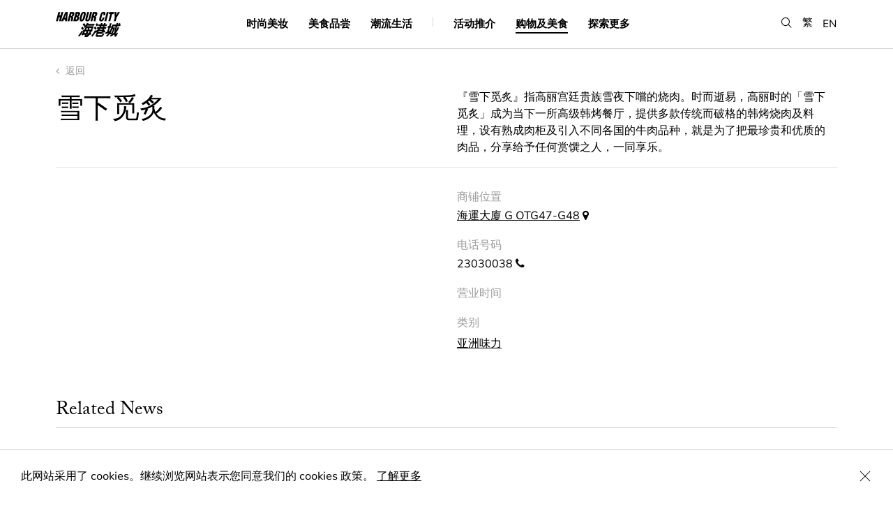

--- FILE ---
content_type: text/html; charset=UTF-8
request_url: https://www.harbourcity.com.hk/sc/restaurant/seolhamyeok/
body_size: 22906
content:

<!DOCTYPE html>
<script type="text/javascript">
var page = "0";

switch (page) {
  case 'articleDetail':
        break;
  case 'shopdine':
    document.querySelector('.page-item-191') ? document.querySelector('.page-item-191').classList.add('current_page_item') : null;
    break;
  case 'happening':
    document.querySelector('.page-item-64').classList.add('current_page_item');
    break;
  case 'explorehc':
    document.querySelector('.page-item-193').classList.add('current_page_item');
    break;
  case 'happenings':
    document.querySelector('.page-item-64') ? document.querySelector('.page-item-64').classList.add('current_page_item') : null;
    break;
  default:
  break;
    break;
}
</script>
<html lang="zh-Hans" page="page">
  <head>
    <meta charset="utf-8">
    <meta http-equiv="x-ua-compatible" content="ie=edge">
    <meta name="viewport" content="width=device-width, initial-scale=1.0, minimum-scale=1.0, shrink-to-fit=no">
    <meta name="keywords" content="海港城">
    <meta name="description" content="海港城为香港最大型的购物中心，集购物．美食．娱乐．景观于一身。270度免费观景台，近距离欣赏最美维港景致及日落，是香港旅游必到之处。">
    <meta property="og:title" content="海港城" />
    <meta property="og:type" content="website" />
    <meta property="og:url" content="http://www.harbourcity.com.hk/sc" />
    <meta property="og:image" content="https://www.harbourcity.com.hk/wp-content/themes/pptemplate/assets/images/OG.jpg" />
    <meta property="og:description" content="海港城为香港最大型的购物中心，集购物．美食．娱乐．景观于一身。270度免费观景台，近距离欣赏最美维港景致及日落，是香港旅游必到之处。" />
    <meta property="og:site_name" content="Harbour City" />
    <meta property="fb:admins" content="" />
    <link rel="icon" type="image/png" href="https://www.harbourcity.com.hk/wp-content/themes/pptemplate/assets/images/Favicon_HC.png">
    <meta name="robots" content="index, follow" />

    <link rel="stylesheet" href="https://www.harbourcity.com.hk/wp-content/themes/pptemplate/css/screen.css?v=20240917" media="screen">

    <!-- HTML5 shim and Respond.js for IE8 support of HTML5 elements and media queries -->
    <!--[if lt IE 9]>
      <script src="https://oss.m
      axcdn.com/html5shiv/3.7.2/html5shiv.min.js"></script>
      <script src="https://oss.maxcdn.com/respond/1.4.2/respond.min.js"></script>
    <![endif]-->

    <script type="text/javascript" src="https://www.harbourcity.com.hk/wp-content/themes/pptemplate/js/commons.bundle.js"></script>
    <script type="text/javascript" src="https://www.harbourcity.com.hk/wp-content/themes/pptemplate/js/main.bundle.js"></script>

    <title>雪下觅炙 &#8211; Harbour City</title>
<meta name='robots' content='max-image-preview:large' />
<link rel='dns-prefetch' href='//s.w.org' />
		<script type="text/javascript">
			window._wpemojiSettings = {"baseUrl":"https:\/\/s.w.org\/images\/core\/emoji\/13.1.0\/72x72\/","ext":".png","svgUrl":"https:\/\/s.w.org\/images\/core\/emoji\/13.1.0\/svg\/","svgExt":".svg","source":{"concatemoji":"https:\/\/www.harbourcity.com.hk\/wp-includes\/js\/wp-emoji-release.min.js?ver=5.8.12"}};
			!function(e,a,t){var n,r,o,i=a.createElement("canvas"),p=i.getContext&&i.getContext("2d");function s(e,t){var a=String.fromCharCode;p.clearRect(0,0,i.width,i.height),p.fillText(a.apply(this,e),0,0);e=i.toDataURL();return p.clearRect(0,0,i.width,i.height),p.fillText(a.apply(this,t),0,0),e===i.toDataURL()}function c(e){var t=a.createElement("script");t.src=e,t.defer=t.type="text/javascript",a.getElementsByTagName("head")[0].appendChild(t)}for(o=Array("flag","emoji"),t.supports={everything:!0,everythingExceptFlag:!0},r=0;r<o.length;r++)t.supports[o[r]]=function(e){if(!p||!p.fillText)return!1;switch(p.textBaseline="top",p.font="600 32px Arial",e){case"flag":return s([127987,65039,8205,9895,65039],[127987,65039,8203,9895,65039])?!1:!s([55356,56826,55356,56819],[55356,56826,8203,55356,56819])&&!s([55356,57332,56128,56423,56128,56418,56128,56421,56128,56430,56128,56423,56128,56447],[55356,57332,8203,56128,56423,8203,56128,56418,8203,56128,56421,8203,56128,56430,8203,56128,56423,8203,56128,56447]);case"emoji":return!s([10084,65039,8205,55357,56613],[10084,65039,8203,55357,56613])}return!1}(o[r]),t.supports.everything=t.supports.everything&&t.supports[o[r]],"flag"!==o[r]&&(t.supports.everythingExceptFlag=t.supports.everythingExceptFlag&&t.supports[o[r]]);t.supports.everythingExceptFlag=t.supports.everythingExceptFlag&&!t.supports.flag,t.DOMReady=!1,t.readyCallback=function(){t.DOMReady=!0},t.supports.everything||(n=function(){t.readyCallback()},a.addEventListener?(a.addEventListener("DOMContentLoaded",n,!1),e.addEventListener("load",n,!1)):(e.attachEvent("onload",n),a.attachEvent("onreadystatechange",function(){"complete"===a.readyState&&t.readyCallback()})),(n=t.source||{}).concatemoji?c(n.concatemoji):n.wpemoji&&n.twemoji&&(c(n.twemoji),c(n.wpemoji)))}(window,document,window._wpemojiSettings);
		</script>
		<style type="text/css">
img.wp-smiley,
img.emoji {
	display: inline !important;
	border: none !important;
	box-shadow: none !important;
	height: 1em !important;
	width: 1em !important;
	margin: 0 .07em !important;
	vertical-align: -0.1em !important;
	background: none !important;
	padding: 0 !important;
}
</style>
	<link rel='stylesheet' id='wp-block-library-css'  href='https://www.harbourcity.com.hk/wp-includes/css/dist/block-library/style.min.css?ver=5.8.12' type='text/css' media='all' />
<link rel='stylesheet' id='addtoany-css'  href='https://www.harbourcity.com.hk/wp-content/plugins/add-to-any/addtoany.min.css?ver=1.15' type='text/css' media='all' />
<script type='text/javascript' src='https://www.harbourcity.com.hk/wp-includes/js/jquery/jquery.min.js?ver=3.6.0' id='jquery-core-js'></script>
<script type='text/javascript' src='https://www.harbourcity.com.hk/wp-includes/js/jquery/jquery-migrate.min.js?ver=3.3.2' id='jquery-migrate-js'></script>
<script type='text/javascript' src='https://www.harbourcity.com.hk/wp-content/plugins/add-to-any/addtoany.min.js?ver=1.1' id='addtoany-js'></script>
<link rel="https://api.w.org/" href="https://www.harbourcity.com.hk/sc/wp-json/" /><link rel="EditURI" type="application/rsd+xml" title="RSD" href="https://www.harbourcity.com.hk/xmlrpc.php?rsd" />
<link rel="wlwmanifest" type="application/wlwmanifest+xml" href="https://www.harbourcity.com.hk/wp-includes/wlwmanifest.xml" /> 
<meta name="generator" content="WordPress 5.8.12" />
<link rel="canonical" href="https://www.harbourcity.com.hk/sc/restaurant/seolhamyeok/" />
<link rel='shortlink' href='https://www.harbourcity.com.hk/sc/?p=15994' />
<link rel="alternate" type="application/json+oembed" href="https://www.harbourcity.com.hk/sc/wp-json/oembed/1.0/embed?url=https%3A%2F%2Fwww.harbourcity.com.hk%2Fsc%2Frestaurant%2Fseolhamyeok%2F" />
<link rel="alternate" type="text/xml+oembed" href="https://www.harbourcity.com.hk/sc/wp-json/oembed/1.0/embed?url=https%3A%2F%2Fwww.harbourcity.com.hk%2Fsc%2Frestaurant%2Fseolhamyeok%2F&#038;format=xml" />

<script data-cfasync="false">
window.a2a_config=window.a2a_config||{};a2a_config.callbacks=[];a2a_config.overlays=[];a2a_config.templates={};a2a_localize = {
	Share: "分享",
	Save: "收藏",
	Subscribe: "订阅",
	Email: "Email",
	Bookmark: "书签",
	ShowAll: "显示全部服务",
	ShowLess: "显示部分服务",
	FindServices: "查找服务",
	FindAnyServiceToAddTo: "动态查找任何用以添加的服务",
	PoweredBy: "Powered by",
	ShareViaEmail: "Share via email",
	SubscribeViaEmail: "Subscribe via email",
	BookmarkInYourBrowser: "添加为浏览器书签",
	BookmarkInstructions: "Press Ctrl+D or \u2318+D to bookmark this page",
	AddToYourFavorites: "添加至收藏夹",
	SendFromWebOrProgram: "Send from any email address or email program",
	EmailProgram: "Email program",
	More: "More&#8230;",
	ThanksForSharing: "Thanks for sharing!",
	ThanksForFollowing: "Thanks for following!"
};

a2a_config.icon_color="transparent,#9b9b9b";
(function(d,s,a,b){a=d.createElement(s);b=d.getElementsByTagName(s)[0];a.async=1;a.src="https://static.addtoany.com/menu/page.js";b.parentNode.insertBefore(a,b);})(document,"script");
</script>
<script type="text/javascript">
	window._se_plugin_version = '8.1.9';
</script>
<style type="text/css">
.qtranxs_flag_en {background-image: url(https://www.harbourcity.com.hk/wp-content/plugins/qtranslate-xt/flags/gb.png); background-repeat: no-repeat;}
.qtranxs_flag_tc {background-image: url(https://www.harbourcity.com.hk/wp-content/plugins/qtranslate-xt/flags/hk.png); background-repeat: no-repeat;}
.qtranxs_flag_sc {background-image: url(https://www.harbourcity.com.hk/wp-content/plugins/qtranslate-xt/flags/cn.png); background-repeat: no-repeat;}
</style>
<link hreflang="en" href="https://www.harbourcity.com.hk/en/restaurant/seolhamyeok/" rel="alternate" />
<link hreflang="tc" href="https://www.harbourcity.com.hk/tc/restaurant/seolhamyeok/" rel="alternate" />
<link hreflang="sc" href="https://www.harbourcity.com.hk/sc/restaurant/seolhamyeok/" rel="alternate" />
<link hreflang="x-default" href="https://www.harbourcity.com.hk/en/restaurant/seolhamyeok/" rel="alternate" />
<meta name="generator" content="qTranslate-XT 3.11.0" />

    <!-- XGate -->
    <!-- <script src="https://code.jquery.com/jquery-2.2.1.min.js" integrity="sha256-gvQgAFzTH6trSrAWoH1iPo9Xc96QxSZ3feW6kem+O00=" crossorigin="anonymous"></script> -->

    <script src="https://use.typekit.net/iji0slq.js"></script>
    <script>try{Typekit.load({ async: true });}catch(e){}</script>

    
        <!-- Google Tag Manager -->
    <script>(function(w,d,s,l,i){w[l]=w[l]||[];w[l].push({'gtm.start':
    new Date().getTime(),event:'gtm.js'});var f=d.getElementsByTagName(s)[0],
    j=d.createElement(s),dl=l!='dataLayer'?'&l='+l:'';j.async=true;j.src=
    'https://www.googletagmanager.com/gtm.js?id='+i+dl;f.parentNode.insertBefore(j,f);
    })(window,document,'script','dataLayer','GTM-THNBKVW');</script>
    <!-- End Google Tag Manager -->

    <!-- UET tag -->
    <script>(function(w,d,t,r,u){var f,n,i;w[u]=w[u]||[],f=function(){var o={ti:"211021285", enableAutoSpaTracking: true};o.q=w[u],w[u]=new UET(o),w[u].push("pageLoad")},n=d.createElement(t),n.src=r,n.async=1,n.onload=n.onreadystatechange=function(){var s=this.readyState;s&&s!=="loaded"&&s!=="complete"||(f(),n.onload=n.onreadystatechange=null)},i=d.getElementsByTagName(t)[0],i.parentNode.insertBefore(n,i)})(window,document,"script","//bat.bing.com/bat.js","uetq");</script>
    <!-- End UET tag -->
    
     </head>
  <body>
    <!-- Google Tag Manager (noscript) -->
    <noscript><iframe src="https://www.googletagmanager.com/ns.html?id=GTM-THNBKVW"
    height="0" width="0" style="display:none;visibility:hidden"></iframe></noscript>
    <!-- End Google Tag Manager (noscript) -->

  <!-- Facebook Pixel Code -->

  <script>

  !function(f,b,e,v,n,t,s)

  {if(f.fbq)return;n=f.fbq=function(){n.callMethod?

  n.callMethod.apply(n,arguments):n.queue.push(arguments)};

  if(!f._fbq)f._fbq=n;n.push=n;n.loaded=!0;n.version='2.0';

  n.queue=[];t=b.createElement(e);t.async=!0;

  t.src=v;s=b.getElementsByTagName(e)[0];

  s.parentNode.insertBefore(t,s)}(window,document,'script',

  'https://connect.facebook.net/en_US/fbevents.js');

  fbq('init', '670225119996407');

  fbq('track', 'PageView');

  </script>

  <noscript>

  <img height="1" width="1"

  src="https://www.facebook.com/tr?id=670225119996407&ev=PageView&noscript=1"/
  alt="fb pixel">

  </noscript>

  <!-- End Facebook Pixel Code -->

  <a
    class="accessibility-skip text-decoration--none"
    href="#main-content">
    Skip to main content
  </a>
  
  <div class="notice is--cookie">
    <p>此网站采用了 cookies。继续浏览网站表示您同意我们的 cookies 政策。 <a href="/sc/privacy-policy">了解更多</a></p>
    <button class="icon-close is--notice-close" aria-label="Close Cookie Bar"></button>
  </div>
<div class="menu__container">
  <div class="menu__wrapper center-block-center">
    <div class="border--bottom hidden-md mobile-divider display--none"></div>
    <div class="menu-toggle__container hidden-md"><div class="menu-toggle"></div></div>
    <div class="center-block-vertical col-xs-2 col-sm-2 no-pad--left logo">
      <a class="blog-nav-item active" href="https://www.harbourcity.com.hk/sc"><img src="https://www.harbourcity.com.hk/wp-content/themes/pptemplate/assets/images/logo@2x.png" width="93" width="38" alt="harbour city logo" /></a>
    </div>

    <nav class="col-xs-6 col-sm-8 center-block-center visible-md">
      <ul>
        <li class="page_item page-item-142"><a href="https://www.harbourcity.com.hk/sc/fashion-beauty/">时尚美妆</a></li>
<li class="page_item page-item-144"><a href="https://www.harbourcity.com.hk/sc/gourmet/">美食品尝</a></li>
<li class="page_item page-item-146"><a href="https://www.harbourcity.com.hk/sc/family-lifestyle/">潮流生活</a></li>

        <li class="menu__divider border--right visible-md"></li>

        <li class="page_item page-item-64 cursor--pointer"><a href="https://www.harbourcity.com.hk/sc/happenings/">活动推介</a></li>

        <li class="page_item page-item-191 cursor--pointer is--submenu"><a href="" aria-haspopup="true" aria-expanded="false">购物及美食</a></li>

        <li class="page_item page-item-193 cursor--pointer is--submenu"><a href="" aria-haspopup="true" aria-expanded="false">探索更多</a></li>
      </ul>
    </nav>

    <div class="lang center-block-vertical">
      <ul>
        <li><button class="icon-search search-menu" role="button" aria-label="search"></button></li>

        <!-- translation -->
                          <li><a href="https://www.harbourcity.com.hk/tc/restaurant/seolhamyeok/" class="">繁</a></li>

                      <li style="margin-top: 2px;"><a href="https://www.harbourcity.com.hk/en/restaurant/seolhamyeok/" class="">EN</a></li>
                    
      </ul>
    </div>
  </div>
  <div class="search-box__container">
    <!-- <div class="js-search-close__trigger"></div>
    <div class="icon-close"></div> -->
    <form action="https://www.harbourcity.com.hk/sc/" method="get">
      <span aria-hidden="true" class="ion-ios-close-empty visible-xs"></span>
      <label for="searchBar" class="is--hidden">Search</label><input class="font-avenir is--search menu__search" id="searchBar" type="search" name="s" value="" placeholder="Search" autocomplete="off" />
    </form>
    <div class="ui-menu-search-results ui-search-results">
      <div class="menu-results-list"></div>
      <div class="ui-js-search-searching text-transform--uppercase text-align--center display--none">
        searching...
      </div>
      <div class="ui-js-search-show-all text-transform--uppercase text-align--left display--none">
        see all result
      </div>
      <div class="col-xs-12 text-align--center ui-js-empty-state display--none">No entries</div>
    </div>
  </div>

  <nav class="hidden-md background-color--white">
    <div class="border--bottom float--left">
      <!-- <a class="blog-nav-item active" href="https://www.harbourcity.com.hk/sc">Home</a> -->
            <li class="page_item page-item-142"><a href="https://www.harbourcity.com.hk/sc/fashion-beauty/">时尚美妆</a></li>
<li class="page_item page-item-144"><a href="https://www.harbourcity.com.hk/sc/gourmet/">美食品尝</a></li>
<li class="page_item page-item-146"><a href="https://www.harbourcity.com.hk/sc/family-lifestyle/">潮流生活</a></li>
<li class="page_item page-item-64"><a href="https://www.harbourcity.com.hk/sc/happenings/">活动推介</a></li>
    </div>
    <div class="menu-other">
      <div class="col-xs-6 no-pad--left">
        <div class="menu-other__item">
          <div class="font-avenir">购物及美食</div>
          <ul class="children item-191">
            <li class="page_item page-item-33203"><a href="https://www.harbourcity.com.hk/sc/shop-dine/newly-opened/">新店推介</a></li>
<li class="page_item page-item-67"><a href="https://www.harbourcity.com.hk/sc/shop-dine/shop/">店铺</a></li>
<li class="page_item page-item-149"><a href="https://www.harbourcity.com.hk/sc/shop-dine/restaurant/">餐厅</a></li>
          </ul><br/>
          <div class="font-avenir">关于我们</div>
          <ul class="children">
            <li class="page_item page-item-80"><a href="https://www.harbourcity.com.hk/sc/explore-hc/about/our-story/">海港城简介</a></li>
<li class="page_item page-item-76"><a href="https://www.harbourcity.com.hk/sc/explore-hc/about/access/">前往海港城</a></li>
<li class="page_item page-item-82"><a href="https://www.harbourcity.com.hk/sc/explore-hc/about/contact-us/">联络我们</a></li>
          </ul><br/>
          <div class="font-avenir">服务及设施</div>
          <ul class="children item-204">
            <li class="page_item page-item-86"><a href="https://www.harbourcity.com.hk/sc/explore-hc/services-facilities/concierge/">顾客服务</a></li>
<li class="page_item page-item-88"><a href="https://www.harbourcity.com.hk/sc/explore-hc/services-facilities/parking/">停车场</a></li>
<li class="page_item page-item-317"><a href="https://www.harbourcity.com.hk/sc/explore-hc/services-facilities/ocean-terminal-deck/">海运观点</a></li>
          </ul><br/>
        </div>
      </div>
      <div class="col-xs-6 no-pad--right">
        <div class="menu-other__item">
          <div class="font-avenir">旅游资讯</div>
          <ul class="children item-206">
            <li class="page_item page-item-33909"><a href="https://www.harbourcity.com.hk/sc/explore-hc/tourist-information/tourist-privileges/">旅客礼遇</a></li>
<li class="page_item page-item-92"><a href="https://www.harbourcity.com.hk/sc/explore-hc/tourist-information/tourist-guide/">邻近景点</a></li>
<li class="page_item page-item-95"><a href="https://www.harbourcity.com.hk/sc/explore-hc/tourist-information/places-to-stay/">住宿推介</a></li>
          </ul><br/>
          <div class="font-avenir">会员尊享</div>
          <ul class="children item-208">
            <li class="page_item page-item-318"><a href="https://www.harbourcity.com.hk/sc/explore-hc/member-privileges/vic-club/">VIC Club</a></li>
<li class="page_item page-item-45795"><a href="https://www.harbourcity.com.hk/sc/explore-hc/member-privileges/only-harbour-city/">ONLY @Harbour City</a></li>
          </ul>
          <li class="page_item">
            <a href="https://pass.harbourcity.com.hk/" target="_blank">Harbour Cityzen</a>
          </li>
          <br />
        </div>
        <div class="menu-other__item">
          <a class="font-avenir text-decoration--none" href="/sc/happening/harbour-city-gift-card-is-now-available-for-sale/" target="_self"><strong>Gift Card</strong></a>
          <br />
          <br />
        </div>
        <div class="menu-other__item">
          <a class="font-avenir text-decoration--none" href="https://www.harbourcityonline.com/?locale=en" target="_blank"><strong>Shop Online</strong></a>
        </div>
      </div>
    </div>
  </nav>

  <div class="submenu__bg item-191">
    <ul class="children item-191">
      <li class="page_item page-item-33203"><a href="https://www.harbourcity.com.hk/sc/shop-dine/newly-opened/">新店推介</a></li>
<li class="page_item page-item-67"><a href="https://www.harbourcity.com.hk/sc/shop-dine/shop/">店铺</a></li>
<li class="page_item page-item-149"><a href="https://www.harbourcity.com.hk/sc/shop-dine/restaurant/">餐厅</a></li>
      <li class="page_item">
        <a href="https://www.harbourcityonline.com/?locale=en" target="_blank">Shop Online</a>
      </li>
    </ul>
  </div>

  <div class="submenu__bg item-193">
    <ul class="children item-193">
      <li class="page_item page-item-202 page_item_has_children">
        <strong class="text-color--gray--dark">关于我们</strong>
        <ul class="children">
          <li class="page_item page-item-80"><a href="https://www.harbourcity.com.hk/sc/explore-hc/about/our-story/">海港城简介</a></li>
<li class="page_item page-item-76"><a href="https://www.harbourcity.com.hk/sc/explore-hc/about/access/">前往海港城</a></li>
<li class="page_item page-item-82"><a href="https://www.harbourcity.com.hk/sc/explore-hc/about/contact-us/">联络我们</a></li>
        </ul>
      </li>
      <li class="page_item page-item-206 page_item_has_children">
        <strong class="text-color--gray--dark">旅游资讯</strong>
        <ul class="children">
          <li class="page_item page-item-33909"><a href="https://www.harbourcity.com.hk/sc/explore-hc/tourist-information/tourist-privileges/">旅客礼遇</a></li>
<li class="page_item page-item-92"><a href="https://www.harbourcity.com.hk/sc/explore-hc/tourist-information/tourist-guide/">邻近景点</a></li>
<li class="page_item page-item-95"><a href="https://www.harbourcity.com.hk/sc/explore-hc/tourist-information/places-to-stay/">住宿推介</a></li>
        </ul>
      </li>
      <li class="page_item page-item-204 page_item_has_children">
        <strong class="text-color--gray--dark">服务及设施</strong>
        <ul class="children">
          <li class="page_item page-item-86"><a href="https://www.harbourcity.com.hk/sc/explore-hc/services-facilities/concierge/">顾客服务</a></li>
<li class="page_item page-item-88"><a href="https://www.harbourcity.com.hk/sc/explore-hc/services-facilities/parking/">停车场</a></li>
<li class="page_item page-item-317"><a href="https://www.harbourcity.com.hk/sc/explore-hc/services-facilities/ocean-terminal-deck/">海运观点</a></li>
        </ul>
      </li>
      <li class="page_item page-item-208 page_item_has_children">
        <strong class="text-color--gray--dark">会员尊享</strong>
        <ul class="children">
          <li class="page_item page-item-318"><a href="https://www.harbourcity.com.hk/sc/explore-hc/member-privileges/vic-club/">VIC Club</a></li>
<li class="page_item page-item-45795"><a href="https://www.harbourcity.com.hk/sc/explore-hc/member-privileges/only-harbour-city/">ONLY @Harbour City</a></li>
          <li class="page_item">
            <a href="https://pass.harbourcity.com.hk/" target="_blank">Harbour Cityzen</a>
          </li>
        </ul>
      </li>
      <li class="page_item">
        <a href="/sc/happening/harbour-city-gift-card-is-now-available-for-sale/" target="_self"><strong>Gift Card</strong></a>
      </li>
      <li class="page_item">
        <a href="https://www.harbourcityonline.com/?locale=en" target="_blank"><strong>Shop Online</strong></a>
      </li>
    </ul>
  </div>
</div>

<div class="background-color--white menu-bg-overlay hidden-md"></div>
<div class="menu-bg-listener visible-md"></div>
<div id="main-content"></div><script type="text/javascript">
var page = "shopdine";

switch (page) {
  case 'articleDetail':
        break;
  case 'shopdine':
    document.querySelector('.page-item-191') ? document.querySelector('.page-item-191').classList.add('current_page_item') : null;
    break;
  case 'happening':
    document.querySelector('.page-item-64').classList.add('current_page_item');
    break;
  case 'explorehc':
    document.querySelector('.page-item-193').classList.add('current_page_item');
    break;
  case 'happenings':
    document.querySelector('.page-item-64') ? document.querySelector('.page-item-64').classList.add('current_page_item') : null;
    break;
  default:
  break;
    break;
}
</script>

<div class="page__container">
  
<div class="header__back col-xs-12 col-sm-12 no-pad--left no-pad--right">
  <a href="https://www.harbourcity.com.hk/sc/shop-dine/restaurant/" class="back-to-index" aria-label="back to index"><span aria-hidden="true" class="fa fa-angle-left"></span> 返回</a>
  <div class="col-xs-12 col-sm-12 no-pad--left no-pad--right spacing--half-top">
    <h1 class="font-serif font-size--large col-xs-12 col-sm-7 col-md-6 no-pad--left shopdine__title no-margin--top ">雪下觅炙</h1>    <div class="shop__text col-xs-12 col-sm-5 col-md-6 ">
      <p>『雪下觅炙』指高丽宫廷贵族雪夜下嚐的烧肉。时而逝易，高丽时的「雪下觅炙」成为当下一所高级韩烤餐厅，提供多款传统而破格的韩烤烧肉及料理，设有熟成肉柜及引入不同各国的牛肉品种，就是为了把最珍贵和优质的肉品，分享给予任何赏馔之人，一同享乐。</p>
    </div>
  </div>
</div>

  <div class="shop-detail__description col-xs-12 col-sm-7 col-md-6 no-pad--left">
      </div>


<div class="shop-detail__info col-xs-12 col-sm-5 col-md-4 col-md-offset-6 col-sm-offset-7">
  <ul>
    <li>
      <div class="info__header">商铺位置</div>
      <a href="https://www.harbourcity.com.hk/media/HC_FloorPlans_Web_June2025.pdf" target="_blank">海運大廈 G OTG47-G48</a> <span aria-hidden="true" class="fa fa-map-marker" title="map marker"></span>
    </li>
        <li class="hidden-xs">
      <div class="info__header">电话号码</div>

      23030038 <span aria-hidden="true" class="fa fa-phone" title="phone"></span></br/>    </li>
    <li class="visible-xs">
      <div class="info__header">电话号码</div>

      <a class="text-decoration--none" href="tel:+852-23030038">23030038</a> <span aria-hidden="true" class="fa fa-phone" title="phone"></span><br />    </li>
            <li>
      <div class="info__header">营业时间 </div>    </li>
                  <li class="category">
      <div class="info__header">类别</div>
    <a href="https://www.harbourcity.com.hk/sc/cuisine/asian_delights/">亚洲味力</a>    </li>
      </ul>
</div>

  <!-- Related News -->
<div class="shop__related-news spacing--double-top col-xs-12 col-sm-12 no-pad--left no-pad--right border--bottom">
  <h3>Related News</h3>

  <div class="feature-list-block float--left " >
  <div class="feature-list__text col-sm-8 hidden-xs">
    <div class="feature-list__category font-size--regular text-color--gray--dark">
      <a href="https://www.harbourcity.com.hk/sc/genre/gourmet/">美食品尝</a>    </div>
    <a href="https://www.harbourcity.com.hk/sc/article/meat-lovers-delight-dive-into-a-carnivores-dream/">
      <div class="list__header font-size--medium-small font-serif">食肉星人的美味天堂</div>
    </a>
    <div class="author">
            
            <div class="timestamp text-transform--uppercase">28 Aug, 2023</div>
          </div>
  </div>
  <a href="https://www.harbourcity.com.hk/sc/article/meat-lovers-delight-dive-into-a-carnivores-dream/">
    <div class="feature-list__image col-xs-12 col-sm-4">
            <img src="https://www.harbourcity.com.hk/media/Meat-01.jpg" onerror="this.onerror = null; this.src = 'https://www.harbourcity.com.hk/wp-content/themes/pptemplate/assets/images/noimage.png'" />
    </div>
  </a>
  <div class="feature-list__text col-xs-12 visible-xs no-pad--left no-pad--right">
    <div class="feature-list__category font-size--regular text-color--gray--dark">
      <a href="https://www.harbourcity.com.hk/sc/genre/gourmet/">美食品尝</a>    </div>
    <a href="https://www.harbourcity.com.hk/sc/article/meat-lovers-delight-dive-into-a-carnivores-dream/">
      <div class="list__header font-size--medium-small font-serif">食肉星人的美味天堂</div>
    </a>
    <div class="author">
            <div class="timestamp text-transform--uppercase">28 Aug, 2023</div>
    </div>
  </div>
</div><div class="feature-list-block float--left " >
  <div class="feature-list__text col-sm-8 hidden-xs">
    <div class="feature-list__category font-size--regular text-color--gray--dark">
      <a href="https://www.harbourcity.com.hk/sc/genre/gourmet/">美食品尝</a>    </div>
    <a href="https://www.harbourcity.com.hk/sc/article/seolhamyeok-korean-bbq-harbour-city/">
      <div class="list__header font-size--medium-small font-serif">「雪下觅炙」－ 高丽烤肉意境的高品质韩烤餐厅 甦醒味觉灵魂</div>
    </a>
    <div class="author">
            
            <div class="timestamp text-transform--uppercase">18 Dec, 2020</div>
          </div>
  </div>
  <a href="https://www.harbourcity.com.hk/sc/article/seolhamyeok-korean-bbq-harbour-city/">
    <div class="feature-list__image col-xs-12 col-sm-4">
            <img src="https://www.harbourcity.com.hk/media/koreanpork.jpg" onerror="this.onerror = null; this.src = 'https://www.harbourcity.com.hk/wp-content/themes/pptemplate/assets/images/noimage.png'" />
    </div>
  </a>
  <div class="feature-list__text col-xs-12 visible-xs no-pad--left no-pad--right">
    <div class="feature-list__category font-size--regular text-color--gray--dark">
      <a href="https://www.harbourcity.com.hk/sc/genre/gourmet/">美食品尝</a>    </div>
    <a href="https://www.harbourcity.com.hk/sc/article/seolhamyeok-korean-bbq-harbour-city/">
      <div class="list__header font-size--medium-small font-serif">「雪下觅炙」－ 高丽烤肉意境的高品质韩烤餐厅 甦醒味觉灵魂</div>
    </a>
    <div class="author">
            <div class="timestamp text-transform--uppercase">18 Dec, 2020</div>
    </div>
  </div>
</div></div>
<!-- end of related news -->
<div class="listing__container col-xs-12 col-sm-12 no-pad--left no-pad--right" id="shopdine">
  <div class="listing__header-container listing__row">
    <div class="listing__header position--relative listing__row hidden-xs">
      <div class="listing-header__wrapper tab-content__wrapper col-xs-7 col-sm-6 no-pad--left">
        <button class="listing-header__item tab-content__button button button--text is--active is--category font-size--medium font-serif" data-id="category">类别</button>
        <button class="listing-header__item tab-content__button button button--text text-color--gray--medium2 is--alphabet font-size--medium font-serif" data-id="all">A &ndash; Z</button>
      </div>
      <div class="listing__options col-xs-5 col-sm-6 no-pad--right is--search">
        <div class="float--right">
          <span aria-hidden="true" class="icon-search font-size--medium" title="search"></span> <label for="searchShopList" class="is--hidden">Search</label><input class="font-serif font-size--medium fuzzy-search-desktop" id="searchShopList" type="search" name="filterSearch" value="" placeholder="Search" />
        </div>
      </div>
    </div>

    <div class="listing__header position--relative listing__row no-border--bottom is--mobile visible-xs">
      <div class="col-xs-12 is--search">
        <div>
          <span aria-hidden="true" class="icon-search font-size--medium" title="search"></span> <label for="searchShopList2" class="is--hidden">Search</label><input class="font-serif font-size--medium is--mobile fuzzy-search-mobile" id="searchShopList2" type="search" name="filterSearch" value="" placeholder="Search" />
        </div>
      </div>
      <div class="select-box float--left col-xs-12 border--top">
        <select class="font-avenir text-color--gray--medium2 col-xs-11 no-pad--left no-pad--right">
          <option value="all" selected>所有 类别</option>
          <option value="asiandelights">亚洲味力</option><option value="chinesecuisines">中式佳肴</option><option value="confectionery">零售美食</option><option value="deli123">轻便美食</option><option value="westerndelicacies">西方美馔</option>        </select>
        <span aria-hidden="true" class="fa fa-angle-down text-color--gray--medium2 col-xs-1 no-pad--left no-pad--right text-align--right"></span>
      </div>
    </div>

    <div class="listing__category listing__item-container is--alphabet tab-content__block js-filter__trigger hidden-xs" data-tab="all">
      <button class="button button--text is--active" data-filter="all">
      所有</button>
      <button class="button button--text text-color--gray--medium2" data-filter="A">A</button>
      <button class="button button--text text-color--gray--medium2" data-filter="B">B</button>
      <button class="button button--text text-color--gray--medium2" data-filter="C">C</button>
      <button class="button button--text text-color--gray--medium2" data-filter="D">D</button>
      <button class="button button--text text-color--gray--medium2" data-filter="E">E</button>
      <button class="button button--text text-color--gray--medium2" data-filter="F">F</button>
      <button class="button button--text text-color--gray--medium2" data-filter="G">G</button>
      <button class="button button--text text-color--gray--medium2" data-filter="H">H</button>
      <button class="button button--text text-color--gray--medium2" data-filter="I">I</button>
      <button class="button button--text text-color--gray--medium2" data-filter="J">J</button>
      <button class="button button--text text-color--gray--medium2" data-filter="K">K</button>
      <button class="button button--text text-color--gray--medium2" data-filter="L">L</button>
      <button class="button button--text text-color--gray--medium2" data-filter="M">M</button>
      <button class="button button--text text-color--gray--medium2" data-filter="N">N</button>
      <button class="button button--text text-color--gray--medium2" data-filter="O">O</button>
      <button class="button button--text text-color--gray--medium2" data-filter="P">P</button>
      <button class="button button--text text-color--gray--medium2" data-filter="Q">Q</button>
      <button class="button button--text text-color--gray--medium2" data-filter="R">R</button>
      <button class="button button--text text-color--gray--medium2" data-filter="S">S</button>
      <button class="button button--text text-color--gray--medium2" data-filter="T">T</button>
      <button class="button button--text text-color--gray--medium2" data-filter="U">U</button>
      <button class="button button--text text-color--gray--medium2" data-filter="V">V</button>
      <button class="button button--text text-color--gray--medium2" data-filter="W">W</button>
      <button class="button button--text text-color--gray--medium2" data-filter="X">X</button>
      <button class="button button--text text-color--gray--medium2" data-filter="Y">Y</button>
      <button class="button button--text text-color--gray--medium2" data-filter="Z">Z</button>
      <button class="button button--text text-color--gray--medium2" data-filter="#">#</button>
    </div>
    <div class="listing__category listing__item-container listing__row is--category tab-content__block is--active js-filter__trigger hidden-xs" data-tab="category">
      <button class="button button--text is--active" data-filter="all">所有</button>
      <button class="button button--text text-color--gray--medium2" data-filter="asiandelights">亚洲味力</button><button class="button button--text text-color--gray--medium2" data-filter="chinesecuisines">中式佳肴</button><button class="button button--text text-color--gray--medium2" data-filter="confectionery">零售美食</button><button class="button button--text text-color--gray--medium2" data-filter="deli123">轻便美食</button><button class="button button--text text-color--gray--medium2" data-filter="westerndelicacies">西方美馔</button>    </div>
  </div>
  <div class="list col-xs-12">

  <a class="listing__row is--content float--left js-filter__item" href="https://www.harbourcity.com.hk/sc/en/restaurant/7-eleven/" data-filter="confectionery" data-id="0">
    <div class="col-xs-8 col-sm-2 col-md-4 no-pad--left name">
      7-Eleven    </div>
    <div class="col-xs-12 col-sm-1 col-md-2 hidden-xs"><span class="location-zone">GW</span> L4 4015-6</div>
    <div class="col-xs-12 col-sm-4 col-md-4 hidden-xs">
      <p>07:00 &#8211; 23:00 星期一至日</p>
    </div>
    <div class="col-xs-4 col-sm-5 col-md-2 text-align--right no-pad--right">
                      <div>31010947 <span aria-hidden="true" class="fa fa-phone" title="phone"></span></div>
                  </div>
    <div class="cat display--none" data-category="confectionery">零售美食</div>
  </a>


  <a class="listing__row is--content float--left js-filter__item" href="https://www.harbourcity.com.hk/sc/en/restaurant/818-the-seafood/" data-filter="chinesecuisines" data-id="1">
    <div class="col-xs-8 col-sm-2 col-md-4 no-pad--left name">
      八一漁八    </div>
    <div class="col-xs-12 col-sm-1 col-md-2 hidden-xs"><span class="location-zone">GW</span> L4 4101</div>
    <div class="col-xs-12 col-sm-4 col-md-4 hidden-xs">
      <p>11:30 &#8211; 15:00; 17:30 &#8211; 23:00 星期一至六<br />
11:00 &#8211; 15:00; 17:30 &#8211; 23:00 星期日及公众假期</p>
    </div>
    <div class="col-xs-4 col-sm-5 col-md-2 text-align--right no-pad--right">
                      <div>36188168 <span aria-hidden="true" class="fa fa-phone" title="phone"></span></div>
                  </div>
    <div class="cat display--none" data-category="chinesecuisines">中式佳肴</div>
  </a>


  <a class="listing__row is--content float--left js-filter__item" href="https://www.harbourcity.com.hk/sc/en/restaurant/ana-ten/" data-filter="asiandelights" data-id="2">
    <div class="col-xs-8 col-sm-2 col-md-4 no-pad--left name">
      天穴    </div>
    <div class="col-xs-12 col-sm-1 col-md-2 hidden-xs"><span class="location-zone">OT</span> L3 OTE304</div>
    <div class="col-xs-12 col-sm-4 col-md-4 hidden-xs">
      <p>12:00 – 23:00 星期一至日</p>
    </div>
    <div class="col-xs-4 col-sm-5 col-md-2 text-align--right no-pad--right">
                      <div>27019881 <span aria-hidden="true" class="fa fa-phone" title="phone"></span></div>
                  </div>
    <div class="cat display--none" data-category="asiandelights">亚洲味力</div>
  </a>


  <a class="listing__row is--content float--left js-filter__item" href="https://www.harbourcity.com.hk/sc/en/restaurant/art-of-canton/" data-filter="chinesecuisines" data-id="3">
    <div class="col-xs-8 col-sm-2 col-md-4 no-pad--left name">
      粤艺馆    </div>
    <div class="col-xs-12 col-sm-1 col-md-2 hidden-xs"><span class="location-zone">OT</span> L3 OT310</div>
    <div class="col-xs-12 col-sm-4 col-md-4 hidden-xs">
      <p>11:30 &#8211; 15:00; 18:00 &#8211; 22:30 星期一至星期五<br />
11:30 &#8211; 15:30; 18:00 &#8211; 22:30 星期六、日及公众假期</p>
    </div>
    <div class="col-xs-4 col-sm-5 col-md-2 text-align--right no-pad--right">
                      <div>22972022 <span aria-hidden="true" class="fa fa-phone" title="phone"></span></div>
                  </div>
    <div class="cat display--none" data-category="chinesecuisines">中式佳肴</div>
  </a>


  <a class="listing__row is--content float--left js-filter__item" href="https://www.harbourcity.com.hk/sc/en/restaurant/asok-thai-cake-citysuper/" data-filter="confectionery" data-id="4">
    <div class="col-xs-8 col-sm-2 col-md-4 no-pad--left name">
      Asok Thai Cake @city’super    </div>
    <div class="col-xs-12 col-sm-1 col-md-2 hidden-xs"><span class="location-zone">GW</span> L3 3001</div>
    <div class="col-xs-12 col-sm-4 col-md-4 hidden-xs">
      <p>10:00 – 22:00 星期一至日</p>
    </div>
    <div class="col-xs-4 col-sm-5 col-md-2 text-align--right no-pad--right">
                      <div>27363866 <span aria-hidden="true" class="fa fa-phone" title="phone"></span></div>
                  </div>
    <div class="cat display--none" data-category="confectionery">零售美食</div>
  </a>


  <a class="listing__row is--content float--left js-filter__item" href="https://www.harbourcity.com.hk/sc/en/restaurant/auntie-malay/" data-filter="asiandelights" data-id="5">
    <div class="col-xs-8 col-sm-2 col-md-4 no-pad--left name">
      安娣玛莱    </div>
    <div class="col-xs-12 col-sm-1 col-md-2 hidden-xs"><span class="location-zone">OT</span> G OTG16</div>
    <div class="col-xs-12 col-sm-4 col-md-4 hidden-xs">
      <p>11:30 &#8211; 21:30 星期一至日</p>
    </div>
    <div class="col-xs-4 col-sm-5 col-md-2 text-align--right no-pad--right">
                      <div>21103533 <span aria-hidden="true" class="fa fa-phone" title="phone"></span></div>
                  </div>
    <div class="cat display--none" data-category="asiandelights">亚洲味力</div>
  </a>


  <a class="listing__row is--content float--left js-filter__item" href="https://www.harbourcity.com.hk/sc/en/restaurant/azure-80/" data-filter="chinesecuisines" data-id="6">
    <div class="col-xs-8 col-sm-2 col-md-4 no-pad--left name">
      八十里    </div>
    <div class="col-xs-12 col-sm-1 col-md-2 hidden-xs"><span class="location-zone">OT</span> L2 OTE201</div>
    <div class="col-xs-12 col-sm-4 col-md-4 hidden-xs">
      <p>11:30 &#8211; 16:30; 17:30 &#8211; 22:30 星期一至日</p>
    </div>
    <div class="col-xs-4 col-sm-5 col-md-2 text-align--right no-pad--right">
                      <div>34685005 <span aria-hidden="true" class="fa fa-phone" title="phone"></span></div>
                  </div>
    <div class="cat display--none" data-category="chinesecuisines">中式佳肴</div>
  </a>


  <a class="listing__row is--content float--left js-filter__item" href="https://www.harbourcity.com.hk/sc/en/restaurant/bacha-coffee/" data-filter="westerndelicacies" data-id="7">
    <div class="col-xs-8 col-sm-2 col-md-4 no-pad--left name">
      Bacha Coffee 夿萐咖啡    </div>
    <div class="col-xs-12 col-sm-1 col-md-2 hidden-xs"><span class="location-zone">GW</span> G G315 & G315A</div>
    <div class="col-xs-12 col-sm-4 col-md-4 hidden-xs">
      <p>10:00 – 22:00 星期一至日</p>
    </div>
    <div class="col-xs-4 col-sm-5 col-md-2 text-align--right no-pad--right">
                      <div>21806918 <span aria-hidden="true" class="fa fa-phone" title="phone"></span></div>
                  </div>
    <div class="cat display--none" data-category="westerndelicacies">西方美馔</div>
  </a>


  <a class="listing__row is--content float--left js-filter__item" href="https://www.harbourcity.com.hk/sc/en/restaurant/be-on-canton/" data-filter="westerndelicacies" data-id="8">
    <div class="col-xs-8 col-sm-2 col-md-4 no-pad--left name">
      Be on Canton    </div>
    <div class="col-xs-12 col-sm-1 col-md-2 hidden-xs"><span class="location-zone">MPG</span> L3 MPG</div>
    <div class="col-xs-12 col-sm-4 col-md-4 hidden-xs">
      <p>12:00 – 24:00 星期一至日</p>
    </div>
    <div class="col-xs-4 col-sm-5 col-md-2 text-align--right no-pad--right">
                      <div>21137828 <span aria-hidden="true" class="fa fa-phone" title="phone"></span></div>
                  </div>
    <div class="cat display--none" data-category="westerndelicacies">西方美馔</div>
  </a>


  <a class="listing__row is--content float--left js-filter__item" href="https://www.harbourcity.com.hk/sc/en/restaurant/bears-friends/" data-filter="confectionery" data-id="9">
    <div class="col-xs-8 col-sm-2 col-md-4 no-pad--left name">
      Bears & Friends    </div>
    <div class="col-xs-12 col-sm-1 col-md-2 hidden-xs"><span class="location-zone">OT</span> L3 LCX K5A&B</div>
    <div class="col-xs-12 col-sm-4 col-md-4 hidden-xs">
      <p>10:00 – 22:00 星期一至日</p>
    </div>
    <div class="col-xs-4 col-sm-5 col-md-2 text-align--right no-pad--right">
          </div>
    <div class="cat display--none" data-category="confectionery">零售美食</div>
  </a>


  <a class="listing__row is--content float--left js-filter__item" href="https://www.harbourcity.com.hk/sc/en/restaurant/bon-appetit-bakery/" data-filter="confectionery" data-id="10">
    <div class="col-xs-8 col-sm-2 col-md-4 no-pad--left name">
      Bon Appétit Bakery @诚品生活    </div>
    <div class="col-xs-12 col-sm-1 col-md-2 hidden-xs"><span class="location-zone">SA</span> L2-3 Eslite</div>
    <div class="col-xs-12 col-sm-4 col-md-4 hidden-xs">
          </div>
    <div class="col-xs-4 col-sm-5 col-md-2 text-align--right no-pad--right">
          </div>
    <div class="cat display--none" data-category="confectionery">零售美食</div>
  </a>


  <a class="listing__row is--content float--left js-filter__item" href="https://www.harbourcity.com.hk/sc/en/restaurant/cafe-de-coral/" data-filter="deli123" data-id="11">
    <div class="col-xs-8 col-sm-2 col-md-4 no-pad--left name">
      大家乐    </div>
    <div class="col-xs-12 col-sm-1 col-md-2 hidden-xs"><span class="location-zone">GW</span> L4 4006-9</div>
    <div class="col-xs-12 col-sm-4 col-md-4 hidden-xs">
          </div>
    <div class="col-xs-4 col-sm-5 col-md-2 text-align--right no-pad--right">
                      <div>23510399 <span aria-hidden="true" class="fa fa-phone" title="phone"></span></div>
                  </div>
    <div class="cat display--none" data-category="deli123">轻便美食</div>
  </a>


  <a class="listing__row is--content float--left js-filter__item" href="https://www.harbourcity.com.hk/sc/en/restaurant/cafe-marco/" data-filter="westerndelicacies" data-id="12">
    <div class="col-xs-8 col-sm-2 col-md-4 no-pad--left name">
      马哥孛罗咖啡厅    </div>
    <div class="col-xs-12 col-sm-1 col-md-2 hidden-xs"><span class="location-zone">HH</span> L1 MPHK</div>
    <div class="col-xs-12 col-sm-4 col-md-4 hidden-xs">
      <p>07:00 – 23:00 星期一至日</p>
    </div>
    <div class="col-xs-4 col-sm-5 col-md-2 text-align--right no-pad--right">
                      <div>21133912 <span aria-hidden="true" class="fa fa-phone" title="phone"></span></div>
                  </div>
    <div class="cat display--none" data-category="westerndelicacies">西方美馔</div>
  </a>


  <a class="listing__row is--content float--left js-filter__item" href="https://www.harbourcity.com.hk/sc/en/restaurant/can-lah/" data-filter="asiandelights" data-id="13">
    <div class="col-xs-8 col-sm-2 col-md-4 no-pad--left name">
      CaN LaH    </div>
    <div class="col-xs-12 col-sm-1 col-md-2 hidden-xs"><span class="location-zone">GW</span> L4 4101</div>
    <div class="col-xs-12 col-sm-4 col-md-4 hidden-xs">
      <p>11:30 &#8211; 22:00 星期一至六<br />
11:00 &#8211; 22:00 星期日及公众假期</p>
    </div>
    <div class="col-xs-4 col-sm-5 col-md-2 text-align--right no-pad--right">
                      <div>36188138 <span aria-hidden="true" class="fa fa-phone" title="phone"></span></div>
                  </div>
    <div class="cat display--none" data-category="asiandelights">亚洲味力</div>
  </a>


  <a class="listing__row is--content float--left js-filter__item" href="https://www.harbourcity.com.hk/sc/en/restaurant/charcoal-bar/" data-filter="westerndelicacies" data-id="14">
    <div class="col-xs-8 col-sm-2 col-md-4 no-pad--left name">
      Charcoal Bar    </div>
    <div class="col-xs-12 col-sm-1 col-md-2 hidden-xs"><span class="location-zone">OT</span> G OTG62</div>
    <div class="col-xs-12 col-sm-4 col-md-4 hidden-xs">
      <p>12:00 &#8211; 15:00 (最后点餐时间: 14:30)<br />
18:00 &#8211; 23:00 (最后点餐时间: 22:30)<br />
星期一至星期日</p>
    </div>
    <div class="col-xs-4 col-sm-5 col-md-2 text-align--right no-pad--right">
                      <div>22170088 <span aria-hidden="true" class="fa fa-phone" title="phone"></span></div>
                  </div>
    <div class="cat display--none" data-category="westerndelicacies">西方美馔</div>
  </a>


  <a class="listing__row is--content float--left js-filter__item" href="https://www.harbourcity.com.hk/sc/en/restaurant/check-in-taipei/" data-filter="chinesecuisines" data-id="15">
    <div class="col-xs-8 col-sm-2 col-md-4 no-pad--left name">
      Check In Taipei    </div>
    <div class="col-xs-12 col-sm-1 col-md-2 hidden-xs"><span class="location-zone">GW</span> L2 2204-6</div>
    <div class="col-xs-12 col-sm-4 col-md-4 hidden-xs">
      <p>12:00 &#8211; 21:00 星期一至日</p>
    </div>
    <div class="col-xs-4 col-sm-5 col-md-2 text-align--right no-pad--right">
                      <div>35950995 <span aria-hidden="true" class="fa fa-phone" title="phone"></span></div>
                  </div>
    <div class="cat display--none" data-category="chinesecuisines">中式佳肴</div>
  </a>


  <a class="listing__row is--content float--left js-filter__item" href="https://www.harbourcity.com.hk/sc/en/restaurant/chicha-san-chen/" data-filter="confectionery" data-id="16">
    <div class="col-xs-8 col-sm-2 col-md-4 no-pad--left name">
      吃茶三千    </div>
    <div class="col-xs-12 col-sm-1 col-md-2 hidden-xs"><span class="location-zone">OT</span> L2 OT264</div>
    <div class="col-xs-12 col-sm-4 col-md-4 hidden-xs">
      <p>12:15 &#8211; 20:45 星期一至四<br />
12:00 &#8211; 21:00 星期五至日及公众假期</p>
    </div>
    <div class="col-xs-4 col-sm-5 col-md-2 text-align--right no-pad--right">
                      <div>27960210 <span aria-hidden="true" class="fa fa-phone" title="phone"></span></div>
                  </div>
    <div class="cat display--none" data-category="confectionery">零售美食</div>
  </a>


  <a class="listing__row is--content float--left js-filter__item" href="https://www.harbourcity.com.hk/sc/en/restaurant/covapasticceria-confetteria/" data-filter="confectionerywesterndelicacies" data-id="17">
    <div class="col-xs-8 col-sm-2 col-md-4 no-pad--left name">
      COVA Pasticceria & Confetteria    </div>
    <div class="col-xs-12 col-sm-1 col-md-2 hidden-xs"><span class="location-zone">OC</span> L1 116A&B</div>
    <div class="col-xs-12 col-sm-4 col-md-4 hidden-xs">
      <p>08:30 &#8211; 22:00 星期一至日</p>
    </div>
    <div class="col-xs-4 col-sm-5 col-md-2 text-align--right no-pad--right">
                      <div>29920720 (TeaRoom) <span aria-hidden="true" class="fa fa-phone" title="phone"></span></div>
                <div>29920710 (Cake & Chocolate Shop) <span aria-hidden="true" class="fa fa-phone" title="phone"></span></div>
                  </div>
    <div class="cat display--none" data-category="confectionerywesterndelicacies">零售美食西方美馔</div>
  </a>


  <a class="listing__row is--content float--left js-filter__item" href="https://www.harbourcity.com.hk/sc/en/restaurant/cucina/" data-filter="westerndelicacies" data-id="18">
    <div class="col-xs-8 col-sm-2 col-md-4 no-pad--left name">
      Cucina    </div>
    <div class="col-xs-12 col-sm-1 col-md-2 hidden-xs"><span class="location-zone">HH</span> L6 MPHK</div>
    <div class="col-xs-12 col-sm-4 col-md-4 hidden-xs">
      <p>12:00 – 01:00 星期一至六<br />
11:30 – 01:00 星期日及公众假期</p>
    </div>
    <div class="col-xs-4 col-sm-5 col-md-2 text-align--right no-pad--right">
                      <div>21130808 <span aria-hidden="true" class="fa fa-phone" title="phone"></span></div>
                  </div>
    <div class="cat display--none" data-category="westerndelicacies">西方美馔</div>
  </a>


  <a class="listing__row is--content float--left js-filter__item" href="https://www.harbourcity.com.hk/sc/en/restaurant/cupping-room-coffee-roasters/" data-filter="deli123" data-id="19">
    <div class="col-xs-8 col-sm-2 col-md-4 no-pad--left name">
      Cupping Room Coffee Roasters    </div>
    <div class="col-xs-12 col-sm-1 col-md-2 hidden-xs"><span class="location-zone">OC</span> L3 309</div>
    <div class="col-xs-12 col-sm-4 col-md-4 hidden-xs">
      <p>08:00 &#8211; 20:00 星期一至五<br />
09:00 &#8211; 20:00 星期六、日及公众假期</p>
    </div>
    <div class="col-xs-4 col-sm-5 col-md-2 text-align--right no-pad--right">
                      <div>94468699 <span aria-hidden="true" class="fa fa-phone" title="phone"></span></div>
                  </div>
    <div class="cat display--none" data-category="deli123">轻便美食</div>
  </a>


  <a class="listing__row is--content float--left js-filter__item" href="https://www.harbourcity.com.hk/sc/en/restaurant/dalloyau-2/" data-filter="deli123" data-id="20">
    <div class="col-xs-8 col-sm-2 col-md-4 no-pad--left name">
      DALLOYAU    </div>
    <div class="col-xs-12 col-sm-1 col-md-2 hidden-xs"><span class="location-zone">GW</span> L3 3220</div>
    <div class="col-xs-12 col-sm-4 col-md-4 hidden-xs">
      <p>08:30 – 21:30 星期一至五<br />
11:00 – 22:00 星期六、日及公众假期</p>
    </div>
    <div class="col-xs-4 col-sm-5 col-md-2 text-align--right no-pad--right">
                      <div>31858330 <span aria-hidden="true" class="fa fa-phone" title="phone"></span></div>
                  </div>
    <div class="cat display--none" data-category="deli123">轻便美食</div>
  </a>


  <a class="listing__row is--content float--left js-filter__item" href="https://www.harbourcity.com.hk/sc/en/restaurant/dan-ryan-s-chicago-grill/" data-filter="westerndelicacies" data-id="21">
    <div class="col-xs-8 col-sm-2 col-md-4 no-pad--left name">
      Dan Ryan's Chicago Grill    </div>
    <div class="col-xs-12 col-sm-1 col-md-2 hidden-xs"><span class="location-zone">OT</span> L3 OT315</div>
    <div class="col-xs-12 col-sm-4 col-md-4 hidden-xs">
      <p>11:00 – 22:00 星期一至三<br />
11:00 – 23:00 星期四<br />
11:00 – 00:00 星期五及公众假期前夕<br />
10:30 – 00:00 星期六<br />
10:30 – 23:00 星期日及公众假期</p>
    </div>
    <div class="col-xs-4 col-sm-5 col-md-2 text-align--right no-pad--right">
                      <div>27356111 <span aria-hidden="true" class="fa fa-phone" title="phone"></span></div>
                  </div>
    <div class="cat display--none" data-category="westerndelicacies">西方美馔</div>
  </a>


  <a class="listing__row is--content float--left js-filter__item" href="https://www.harbourcity.com.hk/sc/en/restaurant/danish-bar-city-super/" data-filter="confectionery" data-id="22">
    <div class="col-xs-8 col-sm-2 col-md-4 no-pad--left name">
      danish Bar @city'super    </div>
    <div class="col-xs-12 col-sm-1 col-md-2 hidden-xs"><span class="location-zone">GW</span> L3 3001</div>
    <div class="col-xs-12 col-sm-4 col-md-4 hidden-xs">
      <p>10:00 &#8211; 22:00 星期一至日</p>
    </div>
    <div class="col-xs-4 col-sm-5 col-md-2 text-align--right no-pad--right">
                      <div>27363866 <span aria-hidden="true" class="fa fa-phone" title="phone"></span></div>
                  </div>
    <div class="cat display--none" data-category="confectionery">零售美食</div>
  </a>


  <a class="listing__row is--content float--left js-filter__item" href="https://www.harbourcity.com.hk/sc/en/restaurant/digreen/" data-filter="confectionery" data-id="23">
    <div class="col-xs-8 col-sm-2 col-md-4 no-pad--left name">
      DIGREEN    </div>
    <div class="col-xs-12 col-sm-1 col-md-2 hidden-xs"><span class="location-zone">OT</span> G OTG16A</div>
    <div class="col-xs-12 col-sm-4 col-md-4 hidden-xs">
          </div>
    <div class="col-xs-4 col-sm-5 col-md-2 text-align--right no-pad--right">
          </div>
    <div class="cat display--none" data-category="confectionery">零售美食</div>
  </a>


  <a class="listing__row is--content float--left js-filter__item" href="https://www.harbourcity.com.hk/sc/en/restaurant/duck-victoria/" data-filter="chinesecuisines" data-id="24">
    <div class="col-xs-8 col-sm-2 col-md-4 no-pad--left name">
      城中鴨子    </div>
    <div class="col-xs-12 col-sm-1 col-md-2 hidden-xs"><span class="location-zone">GW</span> L3 3319</div>
    <div class="col-xs-12 col-sm-4 col-md-4 hidden-xs">
      <p>11:30 – 22:30 星期一至日</p>
    </div>
    <div class="col-xs-4 col-sm-5 col-md-2 text-align--right no-pad--right">
                      <div>23476898 <span aria-hidden="true" class="fa fa-phone" title="phone"></span></div>
                  </div>
    <div class="cat display--none" data-category="chinesecuisines">中式佳肴</div>
  </a>


  <a class="listing__row is--content float--left js-filter__item" href="https://www.harbourcity.com.hk/sc/en/restaurant/ebisoba-ichigen/" data-filter="asiandelights" data-id="25">
    <div class="col-xs-8 col-sm-2 col-md-4 no-pad--left name">
      一幻    </div>
    <div class="col-xs-12 col-sm-1 col-md-2 hidden-xs"><span class="location-zone">OT</span> G OTG59</div>
    <div class="col-xs-12 col-sm-4 col-md-4 hidden-xs">
      <p>11:30 &#8211; 23:00 星期一至日</p>
    </div>
    <div class="col-xs-4 col-sm-5 col-md-2 text-align--right no-pad--right">
                      <div>31051199 <span aria-hidden="true" class="fa fa-phone" title="phone"></span></div>
                  </div>
    <div class="cat display--none" data-category="asiandelights">亚洲味力</div>
  </a>


  <a class="listing__row is--content float--left js-filter__item" href="https://www.harbourcity.com.hk/sc/en/restaurant/epure/" data-filter="westerndelicacies" data-id="26">
    <div class="col-xs-8 col-sm-2 col-md-4 no-pad--left name">
      EPURE    </div>
    <div class="col-xs-12 col-sm-1 col-md-2 hidden-xs"><span class="location-zone">OC</span> L4 403</div>
    <div class="col-xs-12 col-sm-4 col-md-4 hidden-xs">
      <p>12:00 – 14:30; 18:30 – 22:30 星期一至日</p>
    </div>
    <div class="col-xs-4 col-sm-5 col-md-2 text-align--right no-pad--right">
                      <div>31858338 <span aria-hidden="true" class="fa fa-phone" title="phone"></span></div>
                  </div>
    <div class="cat display--none" data-category="westerndelicacies">西方美馔</div>
  </a>


  <a class="listing__row is--content float--left js-filter__item" href="https://www.harbourcity.com.hk/sc/en/restaurant/espresso-alchemy/" data-filter="deli123" data-id="27">
    <div class="col-xs-8 col-sm-2 col-md-4 no-pad--left name">
      Espresso Alchemy    </div>
    <div class="col-xs-12 col-sm-1 col-md-2 hidden-xs"><span class="location-zone">GW</span> G G104</div>
    <div class="col-xs-12 col-sm-4 col-md-4 hidden-xs">
      <p>08:00 &#8211; 21:00 星期一至三<br />
08:00 &#8211; 21:30 星期四至五<br />
10:00 &#8211; 21:30 星期六、日及公众假期</p>
    </div>
    <div class="col-xs-4 col-sm-5 col-md-2 text-align--right no-pad--right">
                      <div>26102998 <span aria-hidden="true" class="fa fa-phone" title="phone"></span></div>
                  </div>
    <div class="cat display--none" data-category="deli123">轻便美食</div>
  </a>


  <a class="listing__row is--content float--left js-filter__item" href="https://www.harbourcity.com.hk/sc/en/restaurant/flat-iron-burger/" data-filter="deli123" data-id="28">
    <div class="col-xs-8 col-sm-2 col-md-4 no-pad--left name">
      Flat Iron Burger    </div>
    <div class="col-xs-12 col-sm-1 col-md-2 hidden-xs"><span class="location-zone">GW</span> L2 2602</div>
    <div class="col-xs-12 col-sm-4 col-md-4 hidden-xs">
      <p>12:00 &#8211; 21:00 星期一至星期四<br />
11:00 &#8211; 21:30 星期五至日及公众假期</p>
    </div>
    <div class="col-xs-4 col-sm-5 col-md-2 text-align--right no-pad--right">
                      <div>67074020 <span aria-hidden="true" class="fa fa-phone" title="phone"></span></div>
                  </div>
    <div class="cat display--none" data-category="deli123">轻便美食</div>
  </a>


  <a class="listing__row is--content float--left js-filter__item" href="https://www.harbourcity.com.hk/sc/en/restaurant/fusion-deli-city-super/" data-filter="confectionery" data-id="29">
    <div class="col-xs-8 col-sm-2 col-md-4 no-pad--left name">
      Fusion Deli @city'super    </div>
    <div class="col-xs-12 col-sm-1 col-md-2 hidden-xs"><span class="location-zone">GW</span> L3 3001</div>
    <div class="col-xs-12 col-sm-4 col-md-4 hidden-xs">
      <p>10:00 &#8211; 22:00 星期一至日</p>
    </div>
    <div class="col-xs-4 col-sm-5 col-md-2 text-align--right no-pad--right">
                      <div>27363866 <span aria-hidden="true" class="fa fa-phone" title="phone"></span></div>
                  </div>
    <div class="cat display--none" data-category="confectionery">零售美食</div>
  </a>


  <a class="listing__row is--content float--left js-filter__item" href="https://www.harbourcity.com.hk/sc/en/restaurant/godiva/" data-filter="confectionery" data-id="30">
    <div class="col-xs-8 col-sm-2 col-md-4 no-pad--left name">
      GODIVA    </div>
    <div class="col-xs-12 col-sm-1 col-md-2 hidden-xs"><span class="location-zone">GW</span> L3 3209</div>
    <div class="col-xs-12 col-sm-4 col-md-4 hidden-xs">
      <p>10:00 – 21:30 星期一至日</p>
    </div>
    <div class="col-xs-4 col-sm-5 col-md-2 text-align--right no-pad--right">
                      <div>21755701 <span aria-hidden="true" class="fa fa-phone" title="phone"></span></div>
                  </div>
    <div class="cat display--none" data-category="confectionery">零售美食</div>
  </a>


  <a class="listing__row is--content float--left js-filter__item" href="https://www.harbourcity.com.hk/sc/en/restaurant/gold-garden-shanghai-cuisine/" data-filter="chinesecuisines" data-id="31">
    <div class="col-xs-8 col-sm-2 col-md-4 no-pad--left name">
      个园竹语    </div>
    <div class="col-xs-12 col-sm-1 col-md-2 hidden-xs"><span class="location-zone">GW</span> L3 3202</div>
    <div class="col-xs-12 col-sm-4 col-md-4 hidden-xs">
      <p>11:30 &#8211; 17:30 (最后点餐时间: 15:30)<br />
18:00 &#8211; 23:00 (最后点餐时间: 21:30)<br />
星期一至日</p>
    </div>
    <div class="col-xs-4 col-sm-5 col-md-2 text-align--right no-pad--right">
                      <div>21168328 <span aria-hidden="true" class="fa fa-phone" title="phone"></span></div>
                  </div>
    <div class="cat display--none" data-category="chinesecuisines">中式佳肴</div>
  </a>


  <a class="listing__row is--content float--left js-filter__item" href="https://www.harbourcity.com.hk/sc/en/restaurant/greyhound-cafe/" data-filter="asiandelights" data-id="32">
    <div class="col-xs-8 col-sm-2 col-md-4 no-pad--left name">
      Greyhound Café    </div>
    <div class="col-xs-12 col-sm-1 col-md-2 hidden-xs"><span class="location-zone">OT</span> G OTG01</div>
    <div class="col-xs-12 col-sm-4 col-md-4 hidden-xs">
      <p>11:00 – 23:00 星期一至日</p>
    </div>
    <div class="col-xs-4 col-sm-5 col-md-2 text-align--right no-pad--right">
                      <div>23836600 <span aria-hidden="true" class="fa fa-phone" title="phone"></span></div>
                  </div>
    <div class="cat display--none" data-category="asiandelights">亚洲味力</div>
  </a>


  <a class="listing__row is--content float--left js-filter__item" href="https://www.harbourcity.com.hk/sc/en/restaurant/grill-manten-boshi/" data-filter="asiandelights" data-id="33">
    <div class="col-xs-8 col-sm-2 col-md-4 no-pad--left name">
      グリル满天星    </div>
    <div class="col-xs-12 col-sm-1 col-md-2 hidden-xs"><span class="location-zone">OT</span> L3 OT301-301A</div>
    <div class="col-xs-12 col-sm-4 col-md-4 hidden-xs">
      <p>12:00 – 22:00 星期一至五<br />
11:30 – 22:00 星期六、日及公众假期</p>
    </div>
    <div class="col-xs-4 col-sm-5 col-md-2 text-align--right no-pad--right">
                      <div>37515345 <span aria-hidden="true" class="fa fa-phone" title="phone"></span></div>
                  </div>
    <div class="cat display--none" data-category="asiandelights">亚洲味力</div>
  </a>


  <a class="listing__row is--content float--left js-filter__item" href="https://www.harbourcity.com.hk/sc/en/restaurant/gyu-kaku-japanese-yakiniku-restaurant/" data-filter="asiandelights" data-id="34">
    <div class="col-xs-8 col-sm-2 col-md-4 no-pad--left name">
      牛角日本烧肉专门店    </div>
    <div class="col-xs-12 col-sm-1 col-md-2 hidden-xs"><span class="location-zone">OT</span> L3 LCX 37B</div>
    <div class="col-xs-12 col-sm-4 col-md-4 hidden-xs">
      <p>11:30 – 22:30 星期日至四<br />
11:30 – 23:00 星期五、六及公众假期</p>
    </div>
    <div class="col-xs-4 col-sm-5 col-md-2 text-align--right no-pad--right">
                      <div>21531686 <span aria-hidden="true" class="fa fa-phone" title="phone"></span></div>
                  </div>
    <div class="cat display--none" data-category="asiandelights">亚洲味力</div>
  </a>


  <a class="listing__row is--content float--left js-filter__item" href="https://www.harbourcity.com.hk/sc/en/restaurant/harbour-side-grill/" data-filter="westerndelicacies" data-id="35">
    <div class="col-xs-8 col-sm-2 col-md-4 no-pad--left name">
      Harbourside Grill • Bar • Terrace    </div>
    <div class="col-xs-12 col-sm-1 col-md-2 hidden-xs"><span class="location-zone">OT</span> L4 OTE401</div>
    <div class="col-xs-12 col-sm-4 col-md-4 hidden-xs">
      <p>12:00 &#8211; 22:00 星期一至日</p>
    </div>
    <div class="col-xs-4 col-sm-5 col-md-2 text-align--right no-pad--right">
                      <div>26199100 <span aria-hidden="true" class="fa fa-phone" title="phone"></span></div>
                  </div>
    <div class="cat display--none" data-category="westerndelicacies">西方美馔</div>
  </a>


  <a class="listing__row is--content float--left js-filter__item" href="https://www.harbourcity.com.hk/sc/en/restaurant/hexa/" data-filter="chinesecuisines" data-id="36">
    <div class="col-xs-8 col-sm-2 col-md-4 no-pad--left name">
      六公馆    </div>
    <div class="col-xs-12 col-sm-1 col-md-2 hidden-xs"><span class="location-zone">OT</span> G OTE101</div>
    <div class="col-xs-12 col-sm-4 col-md-4 hidden-xs">
      <p>午市: 11:30 – 14:30<br />
饮品及小食: 15:00 – 18:00<br />
晚市: 18:00 – 22:30<br />
酒吧: 00:00 关闭<br />
星期一至日</p>
    </div>
    <div class="col-xs-4 col-sm-5 col-md-2 text-align--right no-pad--right">
                      <div>25771668 <span aria-hidden="true" class="fa fa-phone" title="phone"></span></div>
                  </div>
    <div class="cat display--none" data-category="chinesecuisines">中式佳肴</div>
  </a>


  <a class="listing__row is--content float--left js-filter__item" href="https://www.harbourcity.com.hk/sc/en/restaurant/hikiniku-to-come/" data-filter="asiandelights" data-id="37">
    <div class="col-xs-8 col-sm-2 col-md-4 no-pad--left name">
      Hikiniku To Come 挽肉と米    </div>
    <div class="col-xs-12 col-sm-1 col-md-2 hidden-xs"><span class="location-zone">GW</span> L3 3203-4 & 3204A</div>
    <div class="col-xs-12 col-sm-4 col-md-4 hidden-xs">
      <p>11:00 &#8211; 22:00 星期一至日</p>
    </div>
    <div class="col-xs-4 col-sm-5 col-md-2 text-align--right no-pad--right">
          </div>
    <div class="cat display--none" data-category="asiandelights">亚洲味力</div>
  </a>


  <a class="listing__row is--content float--left js-filter__item" href="https://www.harbourcity.com.hk/sc/en/restaurant/hiyama/" data-filter="asiandelights" data-id="38">
    <div class="col-xs-8 col-sm-2 col-md-4 no-pad--left name">
      HIYAMA日山    </div>
    <div class="col-xs-12 col-sm-1 col-md-2 hidden-xs"><span class="location-zone">OT</span> L3 OTE302</div>
    <div class="col-xs-12 col-sm-4 col-md-4 hidden-xs">
      <p>12:00 – 15:00; 18:00 – 22:30 星期一至五<br />
11:30 – 15:30; 18:00 – 22:30 星期六、日及公众假期</p>
    </div>
    <div class="col-xs-4 col-sm-5 col-md-2 text-align--right no-pad--right">
                      <div>28853203 <span aria-hidden="true" class="fa fa-phone" title="phone"></span></div>
                  </div>
    <div class="cat display--none" data-category="asiandelights">亚洲味力</div>
  </a>


  <a class="listing__row is--content float--left js-filter__item" href="https://www.harbourcity.com.hk/sc/en/restaurant/influunt-cor/" data-filter="confectionery" data-id="39">
    <div class="col-xs-8 col-sm-2 col-md-4 no-pad--left name">
      Influunt Cor    </div>
    <div class="col-xs-12 col-sm-1 col-md-2 hidden-xs"><span class="location-zone">GW</span> L2 Kiosk 21</div>
    <div class="col-xs-12 col-sm-4 col-md-4 hidden-xs">
          </div>
    <div class="col-xs-4 col-sm-5 col-md-2 text-align--right no-pad--right">
          </div>
    <div class="cat display--none" data-category="confectionery">零售美食</div>
  </a>


  <a class="listing__row is--content float--left js-filter__item" href="https://www.harbourcity.com.hk/sc/en/restaurant/j-s-foodies/" data-filter="asiandelights" data-id="40">
    <div class="col-xs-8 col-sm-2 col-md-4 no-pad--left name">
      J.S. FOODIES    </div>
    <div class="col-xs-12 col-sm-1 col-md-2 hidden-xs"><span class="location-zone">GW</span> L2 2608</div>
    <div class="col-xs-12 col-sm-4 col-md-4 hidden-xs">
      <p>11:30 &#8211; 22:00 星期一至五<br />
11:00 &#8211; 22:00 星期六、日及公众假期</p>
    </div>
    <div class="col-xs-4 col-sm-5 col-md-2 text-align--right no-pad--right">
                      <div>24217478 <span aria-hidden="true" class="fa fa-phone" title="phone"></span></div>
                  </div>
    <div class="cat display--none" data-category="asiandelights">亚洲味力</div>
  </a>


  <a class="listing__row is--content float--left js-filter__item" href="https://www.harbourcity.com.hk/sc/en/restaurant/jiang-nan-by-crystal-jade/" data-filter="chinesecuisines" data-id="41">
    <div class="col-xs-8 col-sm-2 col-md-4 no-pad--left name">
      江南．翡翠    </div>
    <div class="col-xs-12 col-sm-1 col-md-2 hidden-xs"><span class="location-zone">GW</span> L3 3328</div>
    <div class="col-xs-12 col-sm-4 col-md-4 hidden-xs">
      <p>11:00 &#8211; 22:00 星期一至日</p>
    </div>
    <div class="col-xs-4 col-sm-5 col-md-2 text-align--right no-pad--right">
                      <div>26222699 <span aria-hidden="true" class="fa fa-phone" title="phone"></span></div>
                  </div>
    <div class="cat display--none" data-category="chinesecuisines">中式佳肴</div>
  </a>


  <a class="listing__row is--content float--left js-filter__item" href="https://www.harbourcity.com.hk/sc/en/restaurant/kebuke/" data-filter="confectionery" data-id="42">
    <div class="col-xs-8 col-sm-2 col-md-4 no-pad--left name">
      可不可熟成茶行    </div>
    <div class="col-xs-12 col-sm-1 col-md-2 hidden-xs"><span class="location-zone">OT</span> G OTG49</div>
    <div class="col-xs-12 col-sm-4 col-md-4 hidden-xs">
          </div>
    <div class="col-xs-4 col-sm-5 col-md-2 text-align--right no-pad--right">
                      <div>28512833 <span aria-hidden="true" class="fa fa-phone" title="phone"></span></div>
                  </div>
    <div class="cat display--none" data-category="confectionery">零售美食</div>
  </a>


  <a class="listing__row is--content float--left js-filter__item" href="https://www.harbourcity.com.hk/sc/en/restaurant/la-famille/" data-filter="deli123" data-id="43">
    <div class="col-xs-8 col-sm-2 col-md-4 no-pad--left name">
      La Famille    </div>
    <div class="col-xs-12 col-sm-1 col-md-2 hidden-xs"><span class="location-zone">OC</span> L2 K5</div>
    <div class="col-xs-12 col-sm-4 col-md-4 hidden-xs">
      <p>11:00 &#8211; 20:30 星期一至日</p>
    </div>
    <div class="col-xs-4 col-sm-5 col-md-2 text-align--right no-pad--right">
                      <div>37582631 <span aria-hidden="true" class="fa fa-phone" title="phone"></span></div>
                  </div>
    <div class="cat display--none" data-category="deli123">轻便美食</div>
  </a>


  <a class="listing__row is--content float--left js-filter__item" href="https://www.harbourcity.com.hk/sc/en/restaurant/labma/" data-filter="confectionery" data-id="44">
    <div class="col-xs-8 col-sm-2 col-md-4 no-pad--left name">
      上稀园    </div>
    <div class="col-xs-12 col-sm-1 col-md-2 hidden-xs"><span class="location-zone">OC</span> L3 Kiosk 10</div>
    <div class="col-xs-12 col-sm-4 col-md-4 hidden-xs">
          </div>
    <div class="col-xs-4 col-sm-5 col-md-2 text-align--right no-pad--right">
          </div>
    <div class="cat display--none" data-category="confectionery">零售美食</div>
  </a>


  <a class="listing__row is--content float--left js-filter__item" href="https://www.harbourcity.com.hk/sc/en/restaurant/lady-m-new-york/" data-filter="deli123" data-id="45">
    <div class="col-xs-8 col-sm-2 col-md-4 no-pad--left name">
      Lady M New York    </div>
    <div class="col-xs-12 col-sm-1 col-md-2 hidden-xs"><span class="location-zone">OT</span> L2 OT215K</div>
    <div class="col-xs-12 col-sm-4 col-md-4 hidden-xs">
      <p>11:00 &#8211; 21:00 星期日至四<br />
11:00 &#8211; 22:00 星期五、六</p>
    </div>
    <div class="col-xs-4 col-sm-5 col-md-2 text-align--right no-pad--right">
                      <div>28732356 <span aria-hidden="true" class="fa fa-phone" title="phone"></span></div>
                  </div>
    <div class="cat display--none" data-category="deli123">轻便美食</div>
  </a>


  <a class="listing__row is--content float--left js-filter__item" href="https://www.harbourcity.com.hk/sc/en/restaurant/lady-nara/" data-filter="asiandelights" data-id="46">
    <div class="col-xs-8 col-sm-2 col-md-4 no-pad--left name">
      Lady Nara    </div>
    <div class="col-xs-12 col-sm-1 col-md-2 hidden-xs"><span class="location-zone">GW</span> L3 3303</div>
    <div class="col-xs-12 col-sm-4 col-md-4 hidden-xs">
          </div>
    <div class="col-xs-4 col-sm-5 col-md-2 text-align--right no-pad--right">
                      <div>21533730 <span aria-hidden="true" class="fa fa-phone" title="phone"></span></div>
                  </div>
    <div class="cat display--none" data-category="asiandelights">亚洲味力</div>
  </a>


  <a class="listing__row is--content float--left js-filter__item" href="https://www.harbourcity.com.hk/sc/en/restaurant/little-mermaid-city-super/" data-filter="confectionery" data-id="47">
    <div class="col-xs-8 col-sm-2 col-md-4 no-pad--left name">
      Little Mermaid @city'super    </div>
    <div class="col-xs-12 col-sm-1 col-md-2 hidden-xs"><span class="location-zone">GW</span> L3 3001</div>
    <div class="col-xs-12 col-sm-4 col-md-4 hidden-xs">
      <p>10:00 &#8211; 22:00 星期一至日</p>
    </div>
    <div class="col-xs-4 col-sm-5 col-md-2 text-align--right no-pad--right">
                      <div>27363866 <span aria-hidden="true" class="fa fa-phone" title="phone"></span></div>
                  </div>
    <div class="cat display--none" data-category="confectionery">零售美食</div>
  </a>


  <a class="listing__row is--content float--left js-filter__item" href="https://www.harbourcity.com.hk/sc/en/restaurant/lk-bakery/" data-filter="confectionery" data-id="48">
    <div class="col-xs-8 col-sm-2 col-md-4 no-pad--left name">
      LK Bakery    </div>
    <div class="col-xs-12 col-sm-1 col-md-2 hidden-xs"><span class="location-zone">OC</span> L3 Kiosk 9</div>
    <div class="col-xs-12 col-sm-4 col-md-4 hidden-xs">
          </div>
    <div class="col-xs-4 col-sm-5 col-md-2 text-align--right no-pad--right">
          </div>
    <div class="cat display--none" data-category="confectionery">零售美食</div>
  </a>


  <a class="listing__row is--content float--left js-filter__item" href="https://www.harbourcity.com.hk/sc/en/restaurant/lobby-lounge/" data-filter="westerndelicacies" data-id="49">
    <div class="col-xs-8 col-sm-2 col-md-4 no-pad--left name">
      大堂酒廊    </div>
    <div class="col-xs-12 col-sm-1 col-md-2 hidden-xs"><span class="location-zone">HH</span> G MPHK Lobby</div>
    <div class="col-xs-12 col-sm-4 col-md-4 hidden-xs">
      <p>10:00 – 01:00 星期一至日</p>
    </div>
    <div class="col-xs-4 col-sm-5 col-md-2 text-align--right no-pad--right">
                      <div>21133919 <span aria-hidden="true" class="fa fa-phone" title="phone"></span></div>
                  </div>
    <div class="cat display--none" data-category="westerndelicacies">西方美馔</div>
  </a>


  <a class="listing__row is--content float--left js-filter__item" href="https://www.harbourcity.com.hk/sc/en/restaurant/locanda-canali/" data-filter="westerndelicacies" data-id="50">
    <div class="col-xs-8 col-sm-2 col-md-4 no-pad--left name">
      Locanda CANALI    </div>
    <div class="col-xs-12 col-sm-1 col-md-2 hidden-xs"><span class="location-zone">GW</span> G G301</div>
    <div class="col-xs-12 col-sm-4 col-md-4 hidden-xs">
          </div>
    <div class="col-xs-4 col-sm-5 col-md-2 text-align--right no-pad--right">
          </div>
    <div class="cat display--none" data-category="westerndelicacies">西方美馔</div>
  </a>


  <a class="listing__row is--content float--left js-filter__item" href="https://www.harbourcity.com.hk/sc/en/restaurant/mak-s-noodles/" data-filter="chinesecuisines" data-id="51">
    <div class="col-xs-8 col-sm-2 col-md-4 no-pad--left name">
      麦奀云吞面世家    </div>
    <div class="col-xs-12 col-sm-1 col-md-2 hidden-xs"><span class="location-zone">OT</span> G OTG02</div>
    <div class="col-xs-12 col-sm-4 col-md-4 hidden-xs">
      <p>10:00 – 22:00 星期一至日</p>
    </div>
    <div class="col-xs-4 col-sm-5 col-md-2 text-align--right no-pad--right">
                      <div>31023862 <span aria-hidden="true" class="fa fa-phone" title="phone"></span></div>
                  </div>
    <div class="cat display--none" data-category="chinesecuisines">中式佳肴</div>
  </a>


  <a class="listing__row is--content float--left js-filter__item" href="https://www.harbourcity.com.hk/sc/en/restaurant/match2/" data-filter="chinesecuisines" data-id="52">
    <div class="col-xs-8 col-sm-2 col-md-4 no-pad--left name">
      麻吉哩厚    </div>
    <div class="col-xs-12 col-sm-1 col-md-2 hidden-xs"><span class="location-zone">GW</span> L3 3208</div>
    <div class="col-xs-12 col-sm-4 col-md-4 hidden-xs">
      <p>11:30 &#8211; 22:00 星期一至日</p>
    </div>
    <div class="col-xs-4 col-sm-5 col-md-2 text-align--right no-pad--right">
                      <div>26337388 <span aria-hidden="true" class="fa fa-phone" title="phone"></span></div>
                  </div>
    <div class="cat display--none" data-category="chinesecuisines">中式佳肴</div>
  </a>


  <a class="listing__row is--content float--left js-filter__item" href="https://www.harbourcity.com.hk/sc/en/restaurant/maya-x-the-cakery-citysuper/" data-filter="confectionery" data-id="53">
    <div class="col-xs-8 col-sm-2 col-md-4 no-pad--left name">
      maya x The Cakery @city’super    </div>
    <div class="col-xs-12 col-sm-1 col-md-2 hidden-xs"><span class="location-zone">GW</span> L3 3001</div>
    <div class="col-xs-12 col-sm-4 col-md-4 hidden-xs">
      <p>10:00 &#8211; 22:00 星期一至日</p>
    </div>
    <div class="col-xs-4 col-sm-5 col-md-2 text-align--right no-pad--right">
                      <div>27363866 <span aria-hidden="true" class="fa fa-phone" title="phone"></span></div>
                  </div>
    <div class="cat display--none" data-category="confectionery">零售美食</div>
  </a>


  <a class="listing__row is--content float--left js-filter__item" href="https://www.harbourcity.com.hk/sc/en/restaurant/mcdonalds/" data-filter="deli123" data-id="54">
    <div class="col-xs-8 col-sm-2 col-md-4 no-pad--left name">
      麦当劳    </div>
    <div class="col-xs-12 col-sm-1 col-md-2 hidden-xs"><span class="location-zone">GW</span> L4 4002</div>
    <div class="col-xs-12 col-sm-4 col-md-4 hidden-xs">
      <p>07:00 &#8211; 23:00 星期一至日</p>
    </div>
    <div class="col-xs-4 col-sm-5 col-md-2 text-align--right no-pad--right">
                      <div>37047246 <span aria-hidden="true" class="fa fa-phone" title="phone"></span></div>
                  </div>
    <div class="cat display--none" data-category="deli123">轻便美食</div>
  </a>


  <a class="listing__row is--content float--left js-filter__item" href="https://www.harbourcity.com.hk/sc/en/restaurant/mon-cher-citysuper/" data-filter="confectionery" data-id="55">
    <div class="col-xs-8 col-sm-2 col-md-4 no-pad--left name">
      Mon cher @city’super    </div>
    <div class="col-xs-12 col-sm-1 col-md-2 hidden-xs"><span class="location-zone">GW</span> L3 3001</div>
    <div class="col-xs-12 col-sm-4 col-md-4 hidden-xs">
      <p>10:00 &#8211; 22:00 星期一至日</p>
    </div>
    <div class="col-xs-4 col-sm-5 col-md-2 text-align--right no-pad--right">
                      <div>27363866 <span aria-hidden="true" class="fa fa-phone" title="phone"></span></div>
                  </div>
    <div class="cat display--none" data-category="confectionery">零售美食</div>
  </a>


  <a class="listing__row is--content float--left js-filter__item" href="https://www.harbourcity.com.hk/sc/en/restaurant/mulan/" data-filter="westerndelicacies" data-id="56">
    <div class="col-xs-8 col-sm-2 col-md-4 no-pad--left name">
      沐澜    </div>
    <div class="col-xs-12 col-sm-1 col-md-2 hidden-xs"><span class="location-zone">OT</span> L3 OTE303</div>
    <div class="col-xs-12 col-sm-4 col-md-4 hidden-xs">
      <p>12:00 &#8211; 22:00 星期一至日</p>
    </div>
    <div class="col-xs-4 col-sm-5 col-md-2 text-align--right no-pad--right">
                      <div>37513009 <span aria-hidden="true" class="fa fa-phone" title="phone"></span></div>
                  </div>
    <div class="cat display--none" data-category="westerndelicacies">西方美馔</div>
  </a>


  <a class="listing__row is--content float--left js-filter__item" href="https://www.harbourcity.com.hk/sc/en/restaurant/nara/" data-filter="asiandelights" data-id="57">
    <div class="col-xs-8 col-sm-2 col-md-4 no-pad--left name">
      NARA    </div>
    <div class="col-xs-12 col-sm-1 col-md-2 hidden-xs"><span class="location-zone">GW</span> L3 3303</div>
    <div class="col-xs-12 col-sm-4 col-md-4 hidden-xs">
          </div>
    <div class="col-xs-4 col-sm-5 col-md-2 text-align--right no-pad--right">
                      <div>21533660 <span aria-hidden="true" class="fa fa-phone" title="phone"></span></div>
                  </div>
    <div class="cat display--none" data-category="asiandelights">亚洲味力</div>
  </a>


  <a class="listing__row is--content float--left js-filter__item" href="https://www.harbourcity.com.hk/sc/en/restaurant/nebu/" data-filter="confectionery" data-id="58">
    <div class="col-xs-8 col-sm-2 col-md-4 no-pad--left name">
      Nebu    </div>
    <div class="col-xs-12 col-sm-1 col-md-2 hidden-xs"><span class="location-zone">OT</span> L3 Kiosk K</div>
    <div class="col-xs-12 col-sm-4 col-md-4 hidden-xs">
          </div>
    <div class="col-xs-4 col-sm-5 col-md-2 text-align--right no-pad--right">
          </div>
    <div class="cat display--none" data-category="confectionery">零售美食</div>
  </a>


  <a class="listing__row is--content float--left js-filter__item" href="https://www.harbourcity.com.hk/sc/en/restaurant/nha-trang-vietnamese-cuisine/" data-filter="asiandelights" data-id="59">
    <div class="col-xs-8 col-sm-2 col-md-4 no-pad--left name">
      芽庄越式料理    </div>
    <div class="col-xs-12 col-sm-1 col-md-2 hidden-xs"><span class="location-zone">OT</span> G OTG51</div>
    <div class="col-xs-12 col-sm-4 col-md-4 hidden-xs">
      <p>11:30 &#8211; 17:00; 18:15 &#8211; 21:55 星期一至五<br />
11:30 &#8211; 16:30; 17:45 &#8211; 21:55 星期六、日及公众假期</p>
    </div>
    <div class="col-xs-4 col-sm-5 col-md-2 text-align--right no-pad--right">
                      <div>21997779 <span aria-hidden="true" class="fa fa-phone" title="phone"></span></div>
                  </div>
    <div class="cat display--none" data-category="asiandelights">亚洲味力</div>
  </a>


  <a class="listing__row is--content float--left js-filter__item" href="https://www.harbourcity.com.hk/sc/en/restaurant/nishimura/" data-filter="asiandelights" data-id="60">
    <div class="col-xs-8 col-sm-2 col-md-4 no-pad--left name">
      西村日本料理    </div>
    <div class="col-xs-12 col-sm-1 col-md-2 hidden-xs"><span class="location-zone">HH</span> L6 MPHK 602</div>
    <div class="col-xs-12 col-sm-4 col-md-4 hidden-xs">
      <p>12:00 – 15:00; 18:00 &#8211; 23:00 星期一至日</p>
    </div>
    <div class="col-xs-4 col-sm-5 col-md-2 text-align--right no-pad--right">
                      <div>27356899 <span aria-hidden="true" class="fa fa-phone" title="phone"></span></div>
                  </div>
    <div class="cat display--none" data-category="asiandelights">亚洲味力</div>
  </a>


  <a class="listing__row is--content float--left js-filter__item" href="https://www.harbourcity.com.hk/sc/en/restaurant/ohayo/" data-filter="westerndelicacies" data-id="61">
    <div class="col-xs-8 col-sm-2 col-md-4 no-pad--left name">
      Ohayo by Ocio    </div>
    <div class="col-xs-12 col-sm-1 col-md-2 hidden-xs"><span class="location-zone">OT</span> G OTG19</div>
    <div class="col-xs-12 col-sm-4 col-md-4 hidden-xs">
          </div>
    <div class="col-xs-4 col-sm-5 col-md-2 text-align--right no-pad--right">
                      <div>2͏8͏8͏0͏0͏3͏9͏5͏ <span aria-hidden="true" class="fa fa-phone" title="phone"></span></div>
                  </div>
    <div class="cat display--none" data-category="westerndelicacies">西方美馔</div>
  </a>


  <a class="listing__row is--content float--left js-filter__item" href="https://www.harbourcity.com.hk/sc/en/restaurant/omotesando-koffee/" data-filter="deli123" data-id="62">
    <div class="col-xs-8 col-sm-2 col-md-4 no-pad--left name">
      OMOTESANDO KOFFEE    </div>
    <div class="col-xs-12 col-sm-1 col-md-2 hidden-xs"><span class="location-zone">GW</span> L2 Kiosk 1</div>
    <div class="col-xs-12 col-sm-4 col-md-4 hidden-xs">
          </div>
    <div class="col-xs-4 col-sm-5 col-md-2 text-align--right no-pad--right">
                      <div>25951313 <span aria-hidden="true" class="fa fa-phone" title="phone"></span></div>
                  </div>
    <div class="cat display--none" data-category="deli123">轻便美食</div>
  </a>


  <a class="listing__row is--content float--left js-filter__item" href="https://www.harbourcity.com.hk/sc/en/restaurant/on-yasai/" data-filter="asiandelights" data-id="63">
    <div class="col-xs-8 col-sm-2 col-md-4 no-pad--left name">
      温野菜    </div>
    <div class="col-xs-12 col-sm-1 col-md-2 hidden-xs"><span class="location-zone">OT</span> L3 LCX 37A</div>
    <div class="col-xs-12 col-sm-4 col-md-4 hidden-xs">
      <p>11:30 – 23:00 星期一至日</p>
    </div>
    <div class="col-xs-4 col-sm-5 col-md-2 text-align--right no-pad--right">
                      <div>21531801 <span aria-hidden="true" class="fa fa-phone" title="phone"></span></div>
                  </div>
    <div class="cat display--none" data-category="asiandelights">亚洲味力</div>
  </a>


  <a class="listing__row is--content float--left js-filter__item" href="https://www.harbourcity.com.hk/sc/en/restaurant/otters-in-a-pot/" data-filter="deli123" data-id="64">
    <div class="col-xs-8 col-sm-2 col-md-4 no-pad--left name">
      俩仨杯    </div>
    <div class="col-xs-12 col-sm-1 col-md-2 hidden-xs"><span class="location-zone">OT</span> L3 LCX 21E</div>
    <div class="col-xs-12 col-sm-4 col-md-4 hidden-xs">
      <p>11:30 &#8211; 22:00 星期一至日</p>
    </div>
    <div class="col-xs-4 col-sm-5 col-md-2 text-align--right no-pad--right">
          </div>
    <div class="cat display--none" data-category="deli123">轻便美食</div>
  </a>


  <a class="listing__row is--content float--left js-filter__item" href="https://www.harbourcity.com.hk/sc/en/restaurant/paper-moon/" data-filter="westerndelicacies" data-id="65">
    <div class="col-xs-8 col-sm-2 col-md-4 no-pad--left name">
      Paper Moon    </div>
    <div class="col-xs-12 col-sm-1 col-md-2 hidden-xs"><span class="location-zone">OT</span> L3 OTE301</div>
    <div class="col-xs-12 col-sm-4 col-md-4 hidden-xs">
      <p>午市: 11:30 – 15:00 (最后点餐时间: 14:30)<br />
下午茶: 15:30 – 17:30 (最后点餐时间: 17:00)<br />
晚市: 18:00 – 00:00 (最后点餐时间: 食物 22:00, 饮品 23:00 (星期日至四); 食物 22:30, 饮品 23:30( 星期五、六及公众假期))</p>
    </div>
    <div class="col-xs-4 col-sm-5 col-md-2 text-align--right no-pad--right">
                      <div>21562256 <span aria-hidden="true" class="fa fa-phone" title="phone"></span></div>
                  </div>
    <div class="cat display--none" data-category="westerndelicacies">西方美馔</div>
  </a>


  <a class="listing__row is--content float--left js-filter__item" href="https://www.harbourcity.com.hk/sc/en/restaurant/parmenara-premium/" data-filter="westerndelicacies" data-id="66">
    <div class="col-xs-8 col-sm-2 col-md-4 no-pad--left name">
      Parmenara Premium    </div>
    <div class="col-xs-12 col-sm-1 col-md-2 hidden-xs"><span class="location-zone">OT</span> G OT G61</div>
    <div class="col-xs-12 col-sm-4 col-md-4 hidden-xs">
          </div>
    <div class="col-xs-4 col-sm-5 col-md-2 text-align--right no-pad--right">
                      <div>69714429 <span aria-hidden="true" class="fa fa-phone" title="phone"></span></div>
                  </div>
    <div class="cat display--none" data-category="westerndelicacies">西方美馔</div>
  </a>


  <a class="listing__row is--content float--left js-filter__item" href="https://www.harbourcity.com.hk/sc/en/restaurant/paul-lafayet-city-super/" data-filter="confectionery" data-id="67">
    <div class="col-xs-8 col-sm-2 col-md-4 no-pad--left name">
      PAUL LAFAYET @city'super    </div>
    <div class="col-xs-12 col-sm-1 col-md-2 hidden-xs"><span class="location-zone">GW</span> L3 3001</div>
    <div class="col-xs-12 col-sm-4 col-md-4 hidden-xs">
      <p>10:00 &#8211; 22:00 星期一至日</p>
    </div>
    <div class="col-xs-4 col-sm-5 col-md-2 text-align--right no-pad--right">
                      <div>91482624 <span aria-hidden="true" class="fa fa-phone" title="phone"></span></div>
                  </div>
    <div class="cat display--none" data-category="confectionery">零售美食</div>
  </a>


  <a class="listing__row is--content float--left js-filter__item" href="https://www.harbourcity.com.hk/sc/en/restaurant/pizza-maru/" data-filter="asiandelights" data-id="68">
    <div class="col-xs-8 col-sm-2 col-md-4 no-pad--left name">
      Pizza Maru    </div>
    <div class="col-xs-12 col-sm-1 col-md-2 hidden-xs"><span class="location-zone">OT</span> L3 LCX 34</div>
    <div class="col-xs-12 col-sm-4 col-md-4 hidden-xs">
          </div>
    <div class="col-xs-4 col-sm-5 col-md-2 text-align--right no-pad--right">
                      <div>26822030 <span aria-hidden="true" class="fa fa-phone" title="phone"></span></div>
                  </div>
    <div class="cat display--none" data-category="asiandelights">亚洲味力</div>
  </a>


  <a class="listing__row is--content float--left js-filter__item" href="https://www.harbourcity.com.hk/sc/en/restaurant/prince-restaurant/" data-filter="chinesecuisines" data-id="69">
    <div class="col-xs-8 col-sm-2 col-md-4 no-pad--left name">
      王子饭店    </div>
    <div class="col-xs-12 col-sm-1 col-md-2 hidden-xs"><span class="location-zone">OC</span> L1 113A&B & 115</div>
    <div class="col-xs-12 col-sm-4 col-md-4 hidden-xs">
          </div>
    <div class="col-xs-4 col-sm-5 col-md-2 text-align--right no-pad--right">
                      <div>23661308 <span aria-hidden="true" class="fa fa-phone" title="phone"></span></div>
                  </div>
    <div class="cat display--none" data-category="chinesecuisines">中式佳肴</div>
  </a>


  <a class="listing__row is--content float--left js-filter__item" href="https://www.harbourcity.com.hk/sc/en/restaurant/putien/" data-filter="chinesecuisines" data-id="70">
    <div class="col-xs-8 col-sm-2 col-md-4 no-pad--left name">
      莆田    </div>
    <div class="col-xs-12 col-sm-1 col-md-2 hidden-xs"><span class="location-zone">GW</span> G G103</div>
    <div class="col-xs-12 col-sm-4 col-md-4 hidden-xs">
          </div>
    <div class="col-xs-4 col-sm-5 col-md-2 text-align--right no-pad--right">
                      <div> 23330211 <span aria-hidden="true" class="fa fa-phone" title="phone"></span></div>
                  </div>
    <div class="cat display--none" data-category="chinesecuisines">中式佳肴</div>
  </a>


  <a class="listing__row is--content float--left js-filter__item" href="https://www.harbourcity.com.hk/sc/en/restaurant/ralphs-coffee/" data-filter="deli123" data-id="71">
    <div class="col-xs-8 col-sm-2 col-md-4 no-pad--left name">
      Ralph's Coffee    </div>
    <div class="col-xs-12 col-sm-1 col-md-2 hidden-xs"><span class="location-zone">OT</span> L3 OT313</div>
    <div class="col-xs-12 col-sm-4 col-md-4 hidden-xs">
      <p>11:00 &#8211; 20:00 星期一至五四<br />
11:00 &#8211; 21:00 星期五至日及公众假期</p>
    </div>
    <div class="col-xs-4 col-sm-5 col-md-2 text-align--right no-pad--right">
                      <div>23763936 <span aria-hidden="true" class="fa fa-phone" title="phone"></span></div>
                  </div>
    <div class="cat display--none" data-category="deli123">轻便美食</div>
  </a>


  <a class="listing__row is--content float--left js-filter__item" href="https://www.harbourcity.com.hk/sc/en/restaurant/red-house/" data-filter="chinesecuisines" data-id="72">
    <div class="col-xs-8 col-sm-2 col-md-4 no-pad--left name">
      紅舍    </div>
    <div class="col-xs-12 col-sm-1 col-md-2 hidden-xs"><span class="location-zone">OC</span> L4 412</div>
    <div class="col-xs-12 col-sm-4 col-md-4 hidden-xs">
      <p>11:00 – 23:00 星期一至日</p>
    </div>
    <div class="col-xs-4 col-sm-5 col-md-2 text-align--right no-pad--right">
                      <div>34806771 <span aria-hidden="true" class="fa fa-phone" title="phone"></span></div>
                  </div>
    <div class="cat display--none" data-category="chinesecuisines">中式佳肴</div>
  </a>


  <a class="listing__row is--content float--left js-filter__item" href="https://www.harbourcity.com.hk/sc/en/restaurant/royce-city-super/" data-filter="confectionery" data-id="73">
    <div class="col-xs-8 col-sm-2 col-md-4 no-pad--left name">
      ROYCE’ @city'super    </div>
    <div class="col-xs-12 col-sm-1 col-md-2 hidden-xs"><span class="location-zone">GW</span> L3 3001</div>
    <div class="col-xs-12 col-sm-4 col-md-4 hidden-xs">
      <p>10:00 &#8211; 22:00 星期一至日</p>
    </div>
    <div class="col-xs-4 col-sm-5 col-md-2 text-align--right no-pad--right">
                      <div>27363866 <span aria-hidden="true" class="fa fa-phone" title="phone"></span></div>
                  </div>
    <div class="cat display--none" data-category="confectionery">零售美食</div>
  </a>


  <a class="listing__row is--content float--left js-filter__item" href="https://www.harbourcity.com.hk/sc/en/restaurant/savvy/" data-filter="asiandelights" data-id="74">
    <div class="col-xs-8 col-sm-2 col-md-4 no-pad--left name">
      SAVVY    </div>
    <div class="col-xs-12 col-sm-1 col-md-2 hidden-xs"><span class="location-zone">GW</span> L3 3209A</div>
    <div class="col-xs-12 col-sm-4 col-md-4 hidden-xs">
      <p>07:00 &#8211; 23:00 星期日至四<br />
07:00 &#8211; 24:00 星期五至六</p>
    </div>
    <div class="col-xs-4 col-sm-5 col-md-2 text-align--right no-pad--right">
                      <div>21136188 <span aria-hidden="true" class="fa fa-phone" title="phone"></span></div>
                  </div>
    <div class="cat display--none" data-category="asiandelights">亚洲味力</div>
  </a>


  <a class="listing__row is--content float--left js-filter__item" href="https://www.harbourcity.com.hk/sc/en/restaurant/sen-ryo/" data-filter="asiandelights" data-id="75">
    <div class="col-xs-8 col-sm-2 col-md-4 no-pad--left name">
      千両    </div>
    <div class="col-xs-12 col-sm-1 col-md-2 hidden-xs"><span class="location-zone">GW</span> L2 2101-2</div>
    <div class="col-xs-12 col-sm-4 col-md-4 hidden-xs">
      <p>11:30 – 22:30  星期日至四<br />
11:30 – 23:00 星期五至六及公众假期</p>
    </div>
    <div class="col-xs-4 col-sm-5 col-md-2 text-align--right no-pad--right">
                      <div>28712275 <span aria-hidden="true" class="fa fa-phone" title="phone"></span></div>
                  </div>
    <div class="cat display--none" data-category="asiandelights">亚洲味力</div>
  </a>


  <a class="listing__row is--content float--left js-filter__item" href="https://www.harbourcity.com.hk/sc/en/restaurant/sensory-zero/" data-filter="deli123" data-id="76">
    <div class="col-xs-8 col-sm-2 col-md-4 no-pad--left name">
      sensory ZERO    </div>
    <div class="col-xs-12 col-sm-1 col-md-2 hidden-xs"><span class="location-zone">HH</span> G </div>
    <div class="col-xs-12 col-sm-4 col-md-4 hidden-xs">
      <p>10:00 &#8211; 22:00 星期一至日</p>
    </div>
    <div class="col-xs-4 col-sm-5 col-md-2 text-align--right no-pad--right">
                      <div>21186090 <span aria-hidden="true" class="fa fa-phone" title="phone"></span></div>
                  </div>
    <div class="cat display--none" data-category="deli123">轻便美食</div>
  </a>


  <a class="listing__row is--content float--left js-filter__item" href="https://www.harbourcity.com.hk/sc/en/restaurant/seolhamyeok/" data-filter="asiandelights" data-id="77">
    <div class="col-xs-8 col-sm-2 col-md-4 no-pad--left name">
      雪下觅炙    </div>
    <div class="col-xs-12 col-sm-1 col-md-2 hidden-xs"><span class="location-zone">OT</span> G OTG47-G48</div>
    <div class="col-xs-12 col-sm-4 col-md-4 hidden-xs">
          </div>
    <div class="col-xs-4 col-sm-5 col-md-2 text-align--right no-pad--right">
                      <div>23030038 <span aria-hidden="true" class="fa fa-phone" title="phone"></span></div>
                  </div>
    <div class="cat display--none" data-category="asiandelights">亚洲味力</div>
  </a>


  <a class="listing__row is--content float--left js-filter__item" href="https://www.harbourcity.com.hk/sc/en/restaurant/shake-shack/" data-filter="deli123" data-id="78">
    <div class="col-xs-8 col-sm-2 col-md-4 no-pad--left name">
      Shake Shack    </div>
    <div class="col-xs-12 col-sm-1 col-md-2 hidden-xs"><span class="location-zone">OT</span> G OTG53</div>
    <div class="col-xs-12 col-sm-4 col-md-4 hidden-xs">
      <p>11:00 – 23:00 星期一至日</p>
    </div>
    <div class="col-xs-4 col-sm-5 col-md-2 text-align--right no-pad--right">
                      <div>22622768 <span aria-hidden="true" class="fa fa-phone" title="phone"></span></div>
                  </div>
    <div class="cat display--none" data-category="deli123">轻便美食</div>
  </a>


  <a class="listing__row is--content float--left js-filter__item" href="https://www.harbourcity.com.hk/sc/en/restaurant/shiawase/" data-filter="asiandelights" data-id="79">
    <div class="col-xs-8 col-sm-2 col-md-4 no-pad--left name">
      幸・匠烧    </div>
    <div class="col-xs-12 col-sm-1 col-md-2 hidden-xs"><span class="location-zone">OT</span> L4 OTE402</div>
    <div class="col-xs-12 col-sm-4 col-md-4 hidden-xs">
      <p>12:00 – 15:00; 18:00 &#8211; 22:30 星期一至五<br />
11:30 &#8211; 17:00; 18:00 &#8211; 22:30 星期六、日及公众假期</p>
    </div>
    <div class="col-xs-4 col-sm-5 col-md-2 text-align--right no-pad--right">
                      <div>36113014 <span aria-hidden="true" class="fa fa-phone" title="phone"></span></div>
                  </div>
    <div class="cat display--none" data-category="asiandelights">亚洲味力</div>
  </a>


  <a class="listing__row is--content float--left js-filter__item" href="https://www.harbourcity.com.hk/sc/en/restaurant/so-meen/" data-filter="chinesecuisines" data-id="80">
    <div class="col-xs-8 col-sm-2 col-md-4 no-pad--left name">
      敘.小麵    </div>
    <div class="col-xs-12 col-sm-1 col-md-2 hidden-xs"><span class="location-zone">GW</span> L3 3203-4 & 3204A</div>
    <div class="col-xs-12 col-sm-4 col-md-4 hidden-xs">
          </div>
    <div class="col-xs-4 col-sm-5 col-md-2 text-align--right no-pad--right">
          </div>
    <div class="cat display--none" data-category="chinesecuisines">中式佳肴</div>
  </a>


  <a class="listing__row is--content float--left js-filter__item" href="https://www.harbourcity.com.hk/sc/en/restaurant/starbucks-coffee/" data-filter="deli123" data-id="81">
    <div class="col-xs-8 col-sm-2 col-md-4 no-pad--left name">
      星巴克咖啡    </div>
    <div class="col-xs-12 col-sm-1 col-md-2 hidden-xs"><span class="location-zone">OC</span> L4 406</div>
    <div class="col-xs-12 col-sm-4 col-md-4 hidden-xs">
      <p>10:00 – 22:00 星期一至日</p>
    </div>
    <div class="col-xs-4 col-sm-5 col-md-2 text-align--right no-pad--right">
                      <div>26091598 <span aria-hidden="true" class="fa fa-phone" title="phone"></span></div>
                  </div>
    <div class="cat display--none" data-category="deli123">轻便美食</div>
  </a>


  <a class="listing__row is--content float--left js-filter__item" href="https://www.harbourcity.com.hk/sc/en/restaurant/starbucks-coffee-3/" data-filter="deli123" data-id="82">
    <div class="col-xs-8 col-sm-2 col-md-4 no-pad--left name">
      星巴克咖啡    </div>
    <div class="col-xs-12 col-sm-1 col-md-2 hidden-xs"><span class="location-zone">GW</span> L2 2402K</div>
    <div class="col-xs-12 col-sm-4 col-md-4 hidden-xs">
      <p>07:30 – 22:00 星期一至四<br />
08:00 – 22:30 星期五至六<br />
09:00 – 22:00 星期日及公众假期</p>
    </div>
    <div class="col-xs-4 col-sm-5 col-md-2 text-align--right no-pad--right">
                      <div>25658223 <span aria-hidden="true" class="fa fa-phone" title="phone"></span></div>
                  </div>
    <div class="cat display--none" data-category="deli123">轻便美食</div>
  </a>


  <a class="listing__row is--content float--left js-filter__item" href="https://www.harbourcity.com.hk/sc/en/restaurant/sushi-hisayoshi/" data-filter="asiandelights" data-id="83">
    <div class="col-xs-8 col-sm-2 col-md-4 no-pad--left name">
      鮨 央泰    </div>
    <div class="col-xs-12 col-sm-1 col-md-2 hidden-xs"><span class="location-zone">GW</span> G G111</div>
    <div class="col-xs-12 col-sm-4 col-md-4 hidden-xs">
      <p>12:00 &#8211; 15:30; 18:00 &#8211; 22:30 星期一至日</p>
    </div>
    <div class="col-xs-4 col-sm-5 col-md-2 text-align--right no-pad--right">
                      <div>23833366 <span aria-hidden="true" class="fa fa-phone" title="phone"></span></div>
                  </div>
    <div class="cat display--none" data-category="asiandelights">亚洲味力</div>
  </a>


  <a class="listing__row is--content float--left js-filter__item" href="https://www.harbourcity.com.hk/sc/en/restaurant/sweet-basil-thai-cuisine/" data-filter="asiandelights" data-id="84">
    <div class="col-xs-8 col-sm-2 col-md-4 no-pad--left name">
      金不换泰国餐厅    </div>
    <div class="col-xs-12 col-sm-1 col-md-2 hidden-xs"><span class="location-zone">OT</span> L2 OT260-3</div>
    <div class="col-xs-12 col-sm-4 col-md-4 hidden-xs">
      <p>10:00 – 22:00 星期一至日</p>
    </div>
    <div class="col-xs-4 col-sm-5 col-md-2 text-align--right no-pad--right">
                      <div>27301963 <span aria-hidden="true" class="fa fa-phone" title="phone"></span></div>
                  </div>
    <div class="cat display--none" data-category="asiandelights">亚洲味力</div>
  </a>


  <a class="listing__row is--content float--left js-filter__item" href="https://www.harbourcity.com.hk/sc/en/restaurant/sweet-house-cha-cha-city-super/" data-filter="confectionery" data-id="85">
    <div class="col-xs-8 col-sm-2 col-md-4 no-pad--left name">
      sweets house Cha Cha @city'super    </div>
    <div class="col-xs-12 col-sm-1 col-md-2 hidden-xs"><span class="location-zone">GW</span> L3 3001</div>
    <div class="col-xs-12 col-sm-4 col-md-4 hidden-xs">
      <p>10:00 &#8211; 22:00 星期一至日</p>
    </div>
    <div class="col-xs-4 col-sm-5 col-md-2 text-align--right no-pad--right">
                      <div>23758222 <span aria-hidden="true" class="fa fa-phone" title="phone"></span></div>
                  </div>
    <div class="cat display--none" data-category="confectionery">零售美食</div>
  </a>


  <a class="listing__row is--content float--left js-filter__item" href="https://www.harbourcity.com.hk/sc/en/restaurant/tamjai-yunnan-mixian/" data-filter="chinesecuisines" data-id="86">
    <div class="col-xs-8 col-sm-2 col-md-4 no-pad--left name">
      谭仔云南米线    </div>
    <div class="col-xs-12 col-sm-1 col-md-2 hidden-xs"><span class="location-zone">GW</span> L4 4001</div>
    <div class="col-xs-12 col-sm-4 col-md-4 hidden-xs">
          </div>
    <div class="col-xs-4 col-sm-5 col-md-2 text-align--right no-pad--right">
                      <div>22781788 <span aria-hidden="true" class="fa fa-phone" title="phone"></span></div>
                  </div>
    <div class="cat display--none" data-category="chinesecuisines">中式佳肴</div>
  </a>


  <a class="listing__row is--content float--left js-filter__item" href="https://www.harbourcity.com.hk/sc/en/restaurant/tanuki-innovation/" data-filter="deli123" data-id="87">
    <div class="col-xs-8 col-sm-2 col-md-4 no-pad--left name">
      Tanuki Innovation @诚品生活    </div>
    <div class="col-xs-12 col-sm-1 col-md-2 hidden-xs"><span class="location-zone">SA</span> L2-3 Eslite</div>
    <div class="col-xs-12 col-sm-4 col-md-4 hidden-xs">
          </div>
    <div class="col-xs-4 col-sm-5 col-md-2 text-align--right no-pad--right">
                      <div>68083282 <span aria-hidden="true" class="fa fa-phone" title="phone"></span></div>
                  </div>
    <div class="cat display--none" data-category="deli123">轻便美食</div>
  </a>


  <a class="listing__row is--content float--left js-filter__item" href="https://www.harbourcity.com.hk/sc/en/restaurant/tea-chateau-citysuper/" data-filter="confectionery" data-id="88">
    <div class="col-xs-8 col-sm-2 col-md-4 no-pad--left name">
      TEA CHÂTEAU @city'super    </div>
    <div class="col-xs-12 col-sm-1 col-md-2 hidden-xs"><span class="location-zone">GW</span> L3 3001</div>
    <div class="col-xs-12 col-sm-4 col-md-4 hidden-xs">
      <p>10:00 – 22:00 星期一至日</p>
    </div>
    <div class="col-xs-4 col-sm-5 col-md-2 text-align--right no-pad--right">
                      <div>27363866 <span aria-hidden="true" class="fa fa-phone" title="phone"></span></div>
                  </div>
    <div class="cat display--none" data-category="confectionery">零售美食</div>
  </a>


  <a class="listing__row is--content float--left js-filter__item" href="https://www.harbourcity.com.hk/sc/en/restaurant/tea-moment/" data-filter="deli123" data-id="89">
    <div class="col-xs-8 col-sm-2 col-md-4 no-pad--left name">
      TEA MOMENT 活在茶下    </div>
    <div class="col-xs-12 col-sm-1 col-md-2 hidden-xs"><span class="location-zone">OT</span> G OTG03A</div>
    <div class="col-xs-12 col-sm-4 col-md-4 hidden-xs">
      <p>11:00 – 21:00 星期一至日</p>
    </div>
    <div class="col-xs-4 col-sm-5 col-md-2 text-align--right no-pad--right">
          </div>
    <div class="cat display--none" data-category="deli123">轻便美食</div>
  </a>


  <a class="listing__row is--content float--left js-filter__item" href="https://www.harbourcity.com.hk/sc/en/restaurant/tea-wg-boutique/" data-filter="confectionery" data-id="90">
    <div class="col-xs-8 col-sm-2 col-md-4 no-pad--left name">
      Tea WG    </div>
    <div class="col-xs-12 col-sm-1 col-md-2 hidden-xs"><span class="location-zone">GW</span> L3 3327</div>
    <div class="col-xs-12 col-sm-4 col-md-4 hidden-xs">
      <p>10:00 – 22:00 星期一至日</p>
    </div>
    <div class="col-xs-4 col-sm-5 col-md-2 text-align--right no-pad--right">
                      <div>37071117 <span aria-hidden="true" class="fa fa-phone" title="phone"></span></div>
                  </div>
    <div class="cat display--none" data-category="confectionery">零售美食</div>
  </a>


  <a class="listing__row is--content float--left js-filter__item" href="https://www.harbourcity.com.hk/sc/en/restaurant/terrace-in-seaside/" data-filter="asiandelights" data-id="91">
    <div class="col-xs-8 col-sm-2 col-md-4 no-pad--left name">
      Terrace in Seaside    </div>
    <div class="col-xs-12 col-sm-1 col-md-2 hidden-xs"><span class="location-zone">OT</span> L2 OT233</div>
    <div class="col-xs-12 col-sm-4 col-md-4 hidden-xs">
      <p>11:30 &#8211; 21:00 星期一至日</p>
    </div>
    <div class="col-xs-4 col-sm-5 col-md-2 text-align--right no-pad--right">
                      <div>24633100 <span aria-hidden="true" class="fa fa-phone" title="phone"></span></div>
                  </div>
    <div class="cat display--none" data-category="asiandelights">亚洲味力</div>
  </a>


  <a class="listing__row is--content float--left js-filter__item" href="https://www.harbourcity.com.hk/sc/en/restaurant/the-cheesecake-factory/" data-filter="westerndelicacies" data-id="92">
    <div class="col-xs-8 col-sm-2 col-md-4 no-pad--left name">
      芝乐坊餐厅    </div>
    <div class="col-xs-12 col-sm-1 col-md-2 hidden-xs"><span class="location-zone">GW</span> G G102</div>
    <div class="col-xs-12 col-sm-4 col-md-4 hidden-xs">
      <p>11:00 – 23:00 星期一至六<br />
10:00 – 23:00 星期日及公众假期</p>
    </div>
    <div class="col-xs-4 col-sm-5 col-md-2 text-align--right no-pad--right">
                      <div>27916628 <span aria-hidden="true" class="fa fa-phone" title="phone"></span></div>
                  </div>
    <div class="cat display--none" data-category="westerndelicacies">西方美馔</div>
  </a>


  <a class="listing__row is--content float--left js-filter__item" href="https://www.harbourcity.com.hk/sc/en/restaurant/the-coffee-academics-2/" data-filter="deli123" data-id="93">
    <div class="col-xs-8 col-sm-2 col-md-4 no-pad--left name">
      The Coffee Academics    </div>
    <div class="col-xs-12 col-sm-1 col-md-2 hidden-xs"><span class="location-zone">GW</span> L4 4201K & 4202K</div>
    <div class="col-xs-12 col-sm-4 col-md-4 hidden-xs">
      <p>08:00 &#8211; 21:00 星期一至五<br />
10:00 &#8211; 21:00 星期六、日及公众假期</p>
    </div>
    <div class="col-xs-4 col-sm-5 col-md-2 text-align--right no-pad--right">
                      <div>36203028 <span aria-hidden="true" class="fa fa-phone" title="phone"></span></div>
                  </div>
    <div class="cat display--none" data-category="deli123">轻便美食</div>
  </a>


  <a class="listing__row is--content float--left js-filter__item" href="https://www.harbourcity.com.hk/sc/en/restaurant/the-matcha-tokyo/" data-filter="confectionery" data-id="94">
    <div class="col-xs-8 col-sm-2 col-md-4 no-pad--left name">
      The Matcha Tokyo    </div>
    <div class="col-xs-12 col-sm-1 col-md-2 hidden-xs"><span class="location-zone">GW</span> L3 3203-4 & 3204A</div>
    <div class="col-xs-12 col-sm-4 col-md-4 hidden-xs">
          </div>
    <div class="col-xs-4 col-sm-5 col-md-2 text-align--right no-pad--right">
          </div>
    <div class="cat display--none" data-category="confectionery">零售美食</div>
  </a>


  <a class="listing__row is--content float--left js-filter__item" href="https://www.harbourcity.com.hk/sc/en/restaurant/three-on-canton/" data-filter="westerndelicacies" data-id="95">
    <div class="col-xs-8 col-sm-2 col-md-4 no-pad--left name">
      Three on Canton    </div>
    <div class="col-xs-12 col-sm-1 col-md-2 hidden-xs"><span class="location-zone">MPG</span> L3 MPG</div>
    <div class="col-xs-12 col-sm-4 col-md-4 hidden-xs">
      <p>07:00 – 22:00 星期一至日</p>
    </div>
    <div class="col-xs-4 col-sm-5 col-md-2 text-align--right no-pad--right">
                      <div>21137828 <span aria-hidden="true" class="fa fa-phone" title="phone"></span></div>
                  </div>
    <div class="cat display--none" data-category="westerndelicacies">西方美馔</div>
  </a>


  <a class="listing__row is--content float--left js-filter__item" href="https://www.harbourcity.com.hk/sc/en/restaurant/umai-sushikan/" data-filter="asiandelights" data-id="96">
    <div class="col-xs-8 col-sm-2 col-md-4 no-pad--left name">
      うまい鮨勘    </div>
    <div class="col-xs-12 col-sm-1 col-md-2 hidden-xs"><span class="location-zone">OT</span> G OTG04A</div>
    <div class="col-xs-12 col-sm-4 col-md-4 hidden-xs">
      <p>12:00 – 22:30 星期一至日</p>
    </div>
    <div class="col-xs-4 col-sm-5 col-md-2 text-align--right no-pad--right">
                      <div>21159956 <span aria-hidden="true" class="fa fa-phone" title="phone"></span></div>
                  </div>
    <div class="cat display--none" data-category="asiandelights">亚洲味力</div>
  </a>


  <a class="listing__row is--content float--left js-filter__item" href="https://www.harbourcity.com.hk/sc/en/restaurant/venchi/" data-filter="confectionery" data-id="97">
    <div class="col-xs-8 col-sm-2 col-md-4 no-pad--left name">
      Venchi    </div>
    <div class="col-xs-12 col-sm-1 col-md-2 hidden-xs"><span class="location-zone">OT</span> G OTG09</div>
    <div class="col-xs-12 col-sm-4 col-md-4 hidden-xs">
      <p>11:00 – 21:30 星期一至日</p>
    </div>
    <div class="col-xs-4 col-sm-5 col-md-2 text-align--right no-pad--right">
                      <div>31019981 <span aria-hidden="true" class="fa fa-phone" title="phone"></span></div>
                  </div>
    <div class="cat display--none" data-category="confectionery">零售美食</div>
  </a>


  <a class="listing__row is--content float--left js-filter__item" href="https://www.harbourcity.com.hk/sc/en/restaurant/xiang-shang-xiang/" data-filter="chinesecuisines" data-id="98">
    <div class="col-xs-8 col-sm-2 col-md-4 no-pad--left name">
      Xiang Shang Xiang 湘上湘    </div>
    <div class="col-xs-12 col-sm-1 col-md-2 hidden-xs"><span class="location-zone">OC</span> L4 401</div>
    <div class="col-xs-12 col-sm-4 col-md-4 hidden-xs">
      <p>11:00 &#8211; 22:00 星期一至日</p>
    </div>
    <div class="col-xs-4 col-sm-5 col-md-2 text-align--right no-pad--right">
                      <div>26882408 <span aria-hidden="true" class="fa fa-phone" title="phone"></span></div>
                <div>92932331 <span aria-hidden="true" class="fa fa-phone" title="phone"></span></div>
                  </div>
    <div class="cat display--none" data-category="chinesecuisines">中式佳肴</div>
  </a>


  <a class="listing__row is--content float--left js-filter__item" href="https://www.harbourcity.com.hk/sc/en/restaurant/xihe-ya-yuan-beijing-duck-restaurant/" data-filter="chinesecuisines" data-id="99">
    <div class="col-xs-8 col-sm-2 col-md-4 no-pad--left name">
      羲和雅苑北京烤鸭坊    </div>
    <div class="col-xs-12 col-sm-1 col-md-2 hidden-xs"><span class="location-zone">OT</span> L2 OTE203</div>
    <div class="col-xs-12 col-sm-4 col-md-4 hidden-xs">
      <p>12:00 – 23:00 星期一至日</p>
    </div>
    <div class="col-xs-4 col-sm-5 col-md-2 text-align--right no-pad--right">
                      <div>21573128 <span aria-hidden="true" class="fa fa-phone" title="phone"></span></div>
                  </div>
    <div class="cat display--none" data-category="chinesecuisines">中式佳肴</div>
  </a>


  <a class="listing__row is--content float--left js-filter__item" href="https://www.harbourcity.com.hk/sc/en/restaurant/xuan/" data-filter="asiandelights" data-id="100">
    <div class="col-xs-8 col-sm-2 col-md-4 no-pad--left name">
      春庭越調    </div>
    <div class="col-xs-12 col-sm-1 col-md-2 hidden-xs"><span class="location-zone">GW</span> L2 2307A</div>
    <div class="col-xs-12 col-sm-4 col-md-4 hidden-xs">
      <p>12:00 &#8211; 22:00 星期一至日</p>
    </div>
    <div class="col-xs-4 col-sm-5 col-md-2 text-align--right no-pad--right">
                      <div>37023399 <span aria-hidden="true" class="fa fa-phone" title="phone"></span></div>
                  </div>
    <div class="cat display--none" data-category="asiandelights">亚洲味力</div>
  </a>


  <a class="listing__row is--content float--left js-filter__item" href="https://www.harbourcity.com.hk/sc/en/restaurant/yamamotoya/" data-filter="asiandelights" data-id="101">
    <div class="col-xs-8 col-sm-2 col-md-4 no-pad--left name">
      山本屋    </div>
    <div class="col-xs-12 col-sm-1 col-md-2 hidden-xs"><span class="location-zone">OT</span> L3 LCX 32</div>
    <div class="col-xs-12 col-sm-4 col-md-4 hidden-xs">
          </div>
    <div class="col-xs-4 col-sm-5 col-md-2 text-align--right no-pad--right">
                      <div>22972039 <span aria-hidden="true" class="fa fa-phone" title="phone"></span></div>
                  </div>
    <div class="cat display--none" data-category="asiandelights">亚洲味力</div>
  </a>


  <a class="listing__row is--content float--left js-filter__item" href="https://www.harbourcity.com.hk/sc/en/restaurant/yaoyao/" data-filter="chinesecuisines" data-id="102">
    <div class="col-xs-8 col-sm-2 col-md-4 no-pad--left name">
      姚姚酸菜鱼    </div>
    <div class="col-xs-12 col-sm-1 col-md-2 hidden-xs"><span class="location-zone">GW</span> L2 2307</div>
    <div class="col-xs-12 col-sm-4 col-md-4 hidden-xs">
      <p>11:00 &#8211; 22:00 星期一至日</p>
    </div>
    <div class="col-xs-4 col-sm-5 col-md-2 text-align--right no-pad--right">
                      <div>31050555 <span aria-hidden="true" class="fa fa-phone" title="phone"></span></div>
                  </div>
    <div class="cat display--none" data-category="chinesecuisines">中式佳肴</div>
  </a>


  <a class="listing__row is--content float--left js-filter__item" href="https://www.harbourcity.com.hk/sc/en/restaurant/yu-teahouse-eslite/" data-filter="confectionery" data-id="103">
    <div class="col-xs-8 col-sm-2 col-md-4 no-pad--left name">
      瑜茶舍 @诚品生活    </div>
    <div class="col-xs-12 col-sm-1 col-md-2 hidden-xs"><span class="location-zone">SA</span> L2 Eslite</div>
    <div class="col-xs-12 col-sm-4 col-md-4 hidden-xs">
      <p>10:00 &#8211; 22:00 星期一至日</p>
    </div>
    <div class="col-xs-4 col-sm-5 col-md-2 text-align--right no-pad--right">
                      <div>34191089 <span aria-hidden="true" class="fa fa-phone" title="phone"></span></div>
                  </div>
    <div class="cat display--none" data-category="confectionery">零售美食</div>
  </a>
</div>
  <div class="col-xs-12 text-align--center listing__row is--content js-empty-state display--none">No entries</div>
  <ul class="col-xs-12 shop__legend text-color--gray--medium2 border--top">
    <li>HH = Marco Polo Hongkong Hotel Arcade 馬哥孛羅香港酒店商場</li>
    <li>OT = Ocean Terminal 海運大廈</li>
    <li>OC = Ocean Centre 海洋中心</li>
    <li>GW = Gateway Arcade 港威商場</li>
    <li>SA = Star Annex @ Star House 星光城 @星光行</li>
    <li>VITA = VITA@ World Commerce Centre VITA@ 世界商業中心</li>
  </ul>
</div>

<div class="listing__category listing__item-container is--alphabet mobile text-align--center js-filter__trigger background-color--white visible-xs">
  <div class="text-color--gray--medium2 js-filter-alpha" data-filter="A">A</div>
  <div class="text-color--gray--medium2 js-filter-alpha" data-filter="B">B</div>
  <div class="text-color--gray--medium2 js-filter-alpha" data-filter="C">C</div>
  <div class="text-color--gray--medium2 js-filter-alpha" data-filter="D">D</div>
  <div class="text-color--gray--medium2 js-filter-alpha" data-filter="E">E</div>
  <div class="text-color--gray--medium2 js-filter-alpha" data-filter="F">F</div>
  <div class="text-color--gray--medium2 js-filter-alpha" data-filter="G">G</div>
  <div class="text-color--gray--medium2 js-filter-alpha" data-filter="H">H</div>
  <div class="text-color--gray--medium2 js-filter-alpha" data-filter="I">I</div>
  <div class="text-color--gray--medium2 js-filter-alpha" data-filter="J">J</div>
  <div class="text-color--gray--medium2 js-filter-alpha" data-filter="K">K</div>
  <div class="text-color--gray--medium2 js-filter-alpha" data-filter="L">L</div>
  <div class="text-color--gray--medium2 js-filter-alpha" data-filter="M">M</div>
  <div class="text-color--gray--medium2 js-filter-alpha" data-filter="N">N</div>
  <div class="text-color--gray--medium2 js-filter-alpha" data-filter="O">O</div>
  <div class="text-color--gray--medium2 js-filter-alpha" data-filter="P">P</div>
  <div class="text-color--gray--medium2 js-filter-alpha" data-filter="Q">Q</div>
  <div class="text-color--gray--medium2 js-filter-alpha" data-filter="R">R</div>
  <div class="text-color--gray--medium2 js-filter-alpha" data-filter="S">S</div>
  <div class="text-color--gray--medium2 js-filter-alpha" data-filter="T">T</div>
  <div class="text-color--gray--medium2 js-filter-alpha" data-filter="U">U</div>
  <div class="text-color--gray--medium2 js-filter-alpha" data-filter="V">V</div>
  <div class="text-color--gray--medium2 js-filter-alpha" data-filter="W">W</div>
  <div class="text-color--gray--medium2 js-filter-alpha" data-filter="X">X</div>
  <div class="text-color--gray--medium2 js-filter-alpha" data-filter="Y">Y</div>
  <div class="text-color--gray--medium2 js-filter-alpha" data-filter="Z">Z</div>
  <div class="text-color--gray--medium2 js-filter-alpha" data-filter="#">#</div>
</div>
</div>
          <footer>
        <div class="footer__menu-container">
          <div class="footer__menu-item">
            <div class="footer__header">推介文章</div>
            <ul>
              <li class="page_item page-item-142"><a href="https://www.harbourcity.com.hk/sc/fashion-beauty/">时尚美妆</a></li>
<li class="page_item page-item-144"><a href="https://www.harbourcity.com.hk/sc/gourmet/">美食品尝</a></li>
<li class="page_item page-item-146"><a href="https://www.harbourcity.com.hk/sc/family-lifestyle/">潮流生活</a></li>
              <li class="page_item">
                <a href="https://www.harbourcity.com.hk/sc/family-lifestyle/">艺术文化</a>
              </li>
            </ul>
            <div class="footer__header">活动推介</div>
            <ul>
              <li class="page_item"><a href="https://www.harbourcity.com.hk/sc/happenings/?filter=event">商场活动</a></li><li class="page_item"><a href="https://www.harbourcity.com.hk/sc/happenings/?filter=sales-offer">商场优惠</a></li><li class="page_item"><a href="https://www.harbourcity.com.hk/sc/happenings/?filter=merchant-offer">商户优惠</a></li>            </ul>
            <div class="visible-xs">
              <div class="footer__header">旅游资讯</div>
              <ul>
                <li class="page_item page-item-33909"><a href="https://www.harbourcity.com.hk/sc/explore-hc/tourist-information/tourist-privileges/">旅客礼遇</a></li>
<li class="page_item page-item-92"><a href="https://www.harbourcity.com.hk/sc/explore-hc/tourist-information/tourist-guide/">邻近景点</a></li>
<li class="page_item page-item-95"><a href="https://www.harbourcity.com.hk/sc/explore-hc/tourist-information/places-to-stay/">住宿推介</a></li>
              </ul>

              <div class="footer__header">保持联系</div>
              <ul class="social-icons">
                <li>
                  <a href="https://www.instagram.com/harbourcity" target="_blank" aria-label="instagram">
                    <svg xmlns="http://www.w3.org/2000/svg" fill="none" viewBox="0 0 18 18"><path fill="#1D1D1B" d="M13.65 5.45c-.1-.27-.23-.46-.43-.65-.2-.2-.39-.32-.65-.43-.2-.08-.5-.17-1.06-.2-.6-.03-.78-.03-2.3-.03-1.52 0-1.7 0-2.3.03-.55.03-.86.12-1.06.2-.27.1-.46.23-.65.43-.19.2-.32.39-.43.65-.08.2-.17.5-.2 1.06-.03.6-.03.78-.03 2.3 0 1.52 0 1.7.03 2.3.03.55.12.86.2 1.06.1.27.23.46.43.65.2.2.39.32.65.43.2.08.5.17 1.06.2.6.03.78.03 2.3.03 1.52 0 1.7 0 2.3-.03.55-.03.86-.12 1.06-.2.27-.1.46-.23.65-.43.19-.2.32-.39.43-.65.08-.2.17-.5.2-1.06.03-.6.03-.78.03-2.3 0-1.52 0-1.7-.03-2.3-.03-.55-.12-.86-.2-1.06Zm-4.43 6.28c-1.61 0-2.92-1.31-2.92-2.92 0-1.61 1.31-2.92 2.92-2.92 1.61 0 2.92 1.31 2.92 2.92 0 1.61-1.31 2.92-2.92 2.92Zm3.04-5.28a.68.68 0 0 1-.68-.68c0-.37.31-.68.68-.68.37 0 .68.31.68.68 0 .37-.31.68-.68.68Z"/><path fill="#1D1D1B" d="M9.22 6.91a1.9 1.9 0 1 0 0 3.8 1.9 1.9 0 1 0 0-3.8Z"/><path fill="#1D1D1B" d="M15.56.34H2.87C1.7.34.76 1.29.76 2.45v12.69c0 1.17.95 2.11 2.11 2.11h12.69c1.17 0 2.11-.95 2.11-2.11V2.45c0-1.17-.95-2.11-2.11-2.11Zm-.69 10.8c-.03.61-.12 1.02-.26 1.38-.15.37-.34.69-.66 1.01-.32.32-.63.51-1.01.66-.36.14-.78.24-1.38.26-.61.03-.8.03-2.35.03s-1.74 0-2.35-.03c-.61-.03-1.02-.12-1.38-.26-.37-.15-.69-.34-1.01-.66-.32-.32-.51-.63-.66-1.01-.14-.36-.24-.78-.26-1.38-.03-.61-.03-.8-.03-2.35s0-1.74.03-2.35c.03-.61.12-1.02.26-1.38.15-.37.34-.69.66-1.01.32-.32.63-.51 1.01-.66.36-.14.78-.24 1.38-.26.61-.03.8-.03 2.35-.03s1.74 0 2.35.03c.61.03 1.02.12 1.38.26.37.15.69.34 1.01.66.32.32.51.63.66 1.01.14.36.24.78.26 1.38.03.61.03.8.03 2.35s0 1.74-.03 2.35Z"/></svg>
                  </a>
                </li>
                <li>
                  <a href="https://www.facebook.com/HarbourCity" target="_blank" aria-label="facebook">
                    <svg xmlns="http://www.w3.org/2000/svg" fill="none" viewBox="0 0 18 18"><path fill="#1D1D1B" d="M15.19.25H2.5C1.33.25.39 1.2.39 2.36v12.69c0 1.17.95 2.11 2.11 2.11h6.92v-6.54h-2.2V8.06h2.2V6.18c0-2.18 1.33-3.37 3.28-3.37.93 0 1.74.07 1.97.1v2.28h-1.35c-1.06 0-1.26.5-1.26 1.24v1.63h2.54l-.33 2.56h-2.21v6.54h3.12c1.17 0 2.11-.95 2.11-2.11V2.36c0-1.17-.95-2.11-2.11-2.11"/></svg>
                  </a>
                </li>
                <li>
                  <a href="https://www.youtube.com/c/HKHarbourCity" target="_blank" aria-label="youtube">
                    <svg xmlns="http://www.w3.org/2000/svg" fill="none" viewBox="0 0 17 18"><path fill="#1D1D1B" d="M14.83.25H2.14C.97.25.03 1.2.03 2.36v12.69c0 1.17.95 2.11 2.11 2.11h12.69c1.17 0 2.11-.95 2.11-2.11V2.36c0-1.17-.95-2.11-2.11-2.11ZM14.8 11.9c-.15.57-.6 1.02-1.16 1.17-1.03.28-5.15.28-5.15.28s-4.12 0-5.15-.28c-.57-.15-1.01-.6-1.17-1.17-.28-1.03-.28-3.19-.28-3.19s0-2.16.28-3.19c.15-.57.6-1.02 1.17-1.17 1.03-.28 5.15-.28 5.15-.28s4.12 0 5.15.28c.57.15 1.01.6 1.16 1.17.28 1.03.28 3.19.28 3.19s0 2.16-.28 3.19Z"/><path fill="#1D1D1B" d="M7.14 10.67V6.75l3.44 1.96-3.44 1.96Z"/></svg>
                  </a>
                </li>
                <li>
                  <a href="https://twitter.com/hkharbourcity" target="_blank" aria-label="twitter">
                    <svg xmlns="http://www.w3.org/2000/svg" width="18" height="18" fill="none"><g clip-path="url(#a)"><path fill="#1D1D1B" d="M14.88 0H2.13C.95 0 0 .95 0 2.13v12.76c0 1.17.95 2.13 2.13 2.13h12.76c1.17 0 2.13-.95 2.13-2.13V2.13C17.02.96 16.07 0 14.89 0"/><path fill="#fff" d="m2.63 2.99 4.56 6.1-4.59 4.96h1.03l4.02-4.34 3.25 4.34h3.51L9.59 7.61 13.86 3h-1.03l-3.7 4-2.99-4H2.63v-.01Zm1.52.76h1.61l7.13 9.53h-1.61L4.15 3.75Z"/></g><defs><clipPath id="a"><path fill="#fff" d="M0 0h17.01v17.01H0z"/></clipPath></defs></svg>
                  </a>
                </li>
                <li class="wechat">
                  <div class="wechat__container">
                    <div class="footer__header qr-code__title">
                      WeChat ID: <br>香港海港城                    </div>
                    <picture>
                      <source srcset="https://www.harbourcity.com.hk/wp-content/themes/pptemplate/assets/images/qrcode-for-harbourcity-event@2x.png 1x, https://www.harbourcity.com.hk/wp-content/themes/pptemplate/assets/images/qrcode-for-harbourcity-event@2x.png 2x">
                      <img srcset="https://www.harbourcity.com.hk/wp-content/themes/pptemplate/assets/images/qrcode-for-harbourcity-event.png" alt="navigation app">
                    </picture>
                  </div>
                  <button aria-label="wechat">
                    <svg xmlns="http://www.w3.org/2000/svg" fill="none" viewBox="0 0 17 18"><path fill="#1D1D1B" d="M9.54 9.29a.51.51 0 0 0-.51.53c0 .27.24.49.51.49a.51.51 0 0 0 0-1.02ZM4.51 5.37a.615.615 0 0 0-.64.59c-.01.34.25.62.6.63.34 0 .63-.25.64-.59a.63.63 0 0 0-.61-.63M8.41 6.6c.35 0 .61-.27.61-.62a.6.6 0 0 0-.62-.6.63.63 0 0 0-.62.62c0 .34.29.6.63.6Z"/><path fill="#1D1D1B" d="M14.45.25H2.61C1.21.25.07 1.39.07 2.79v11.84c0 1.4 1.14 2.54 2.54 2.54h11.84c1.4 0 2.54-1.14 2.54-2.54V2.79c0-1.4-1.14-2.54-2.54-2.54ZM5.07 11.34c-.17-.01-.37 0-.51.09-.47.27-.93.57-1.47.91.1-.45.16-.84.28-1.22.08-.28.04-.43-.21-.61C1.52 9.35.83 7.62 1.35 5.84 1.83 4.19 3 3.19 4.6 2.67c2.18-.71 4.63.01 5.95 1.74.48.62.77 1.33.85 2.16-1.37.07-2.55.49-3.52 1.42-.97.94-1.42 2.1-1.3 3.54-.53-.07-1.02-.14-1.51-.18m9.61 2.24c-.42.37-.57.68-.3 1.17.05.09.06.21.08.32-.43-.19-.83-.48-1.25-.53-.42-.04-.86.2-1.3.24-1.34.14-2.54-.24-3.53-1.15-1.88-1.74-1.61-4.41.56-5.84 1.94-1.27 4.78-.85 6.14.91 1.19 1.54 1.05 3.57-.4 4.87"/><path fill="#1D1D1B" d="M12.71 9.29c-.27 0-.49.22-.5.49-.01.29.21.53.5.53.28 0 .49-.21.5-.48a.502.502 0 0 0-.5-.53"/></svg>
                  </button>
                </li>
                <li>
                  <a href="https://weibo.com/harbourcity" target="_blank" aria-label="weibo">
                    <svg xmlns="http://www.w3.org/2000/svg" fill="none" viewBox="0 0 18 18"><path fill="#1D1D1B" d="M7.45 10.27a.351.351 0 0 0-.4.14c-.08.13-.04.28.11.33.14.05.33-.01.41-.14.08-.13.03-.28-.12-.33Z"/><path fill="#1D1D1B" d="M7.76 8.07c-.3 0-.61 0-.91.04-2.45.24-3.38 1.68-3.22 3.26.16 1.58 1.81 2.26 3.22 2.26h.12c3.63 0 5.14-1.71 4.98-3.29-.14-1.39-2.06-2.24-4.18-2.27m1.22 3.33c-.49 1.02-1.9 1.56-3.1 1.21-1.16-.34-1.64-1.39-1.14-2.33.43-.81 1.48-1.31 2.5-1.24.15.01.29.03.44.06 1.18.28 1.79 1.31 1.31 2.3"/><path fill="#1D1D1B" d="M15.47.25H2.78C1.61.25.67 1.2.67 2.36v12.69c0 1.17.95 2.11 2.11 2.11h12.69c1.17 0 2.11-.95 2.11-2.11V2.36c0-1.17-.95-2.11-2.11-2.11Zm-7.46 14.3c-3.07 0-6.2-1.16-6.2-3.87 0-1.26.81-2.72 2.2-4.09 1.4-1.37 2.97-2.19 4.01-2.17.35 0 .64.1.84.31.36.36.39.97.16 1.7-.12.37.35.17.35.17 1.5-.62 2.82-.65 3.3.02.26.36.23.86 0 1.45-.11.27.04.31.24.37.85.26 1.79.89 1.79 1.99 0 1.83-2.67 4.13-6.69 4.13m4.82-9.21c-.11 0-.21.02-.31.05a.45.45 0 0 1-.46-.07.468.468 0 0 1-.16-.44c.03-.17.15-.3.31-.35.19-.07.4-.11.62-.11a1.848 1.848 0 0 1 1.74 2.45c-.05.16-.19.27-.35.3a.485.485 0 0 1-.44-.15.467.467 0 0 1-.09-.45c.04-.1.05-.2.05-.31 0-.51-.41-.92-.92-.92m3.56 2.41c-.06.25-.31.4-.56.33a.462.462 0 0 1-.34-.56c.06-.26.1-.53.1-.81 0-1.79-1.4-3.22-3.11-3.22-.31 0-.62.05-.9.14-.24.08-.5-.06-.58-.3-.08-.24.06-.5.3-.58.37-.12.77-.18 1.17-.18 2.23 0 4.03 1.87 4.03 4.14 0 .36-.04.7-.13 1.03"/><path fill="#1D1D1B" d="M6.54 10.63a.941.941 0 0 0-.3-.06c-.3 0-.62.14-.79.39-.23.33-.12.73.25.88.37.16.87 0 1.1-.33.23-.34.11-.74-.27-.88"/></svg>
                  </a>
                </li>
                <li>
                  <a href="https://www.linkedin.com/company/harbour-city-estate-ltd-" target="_blank" aria-label="linkedin">
                    <svg xmlns="http://www.w3.org/2000/svg" fill="none" viewBox="0 0 18 18"><path fill="#1D1D1B" d="M14.62 14.57h-2.49v-3.9c0-.93-.02-2.13-1.29-2.13S9.35 9.55 9.35 10.6v3.97H6.86V6.55h2.39v1.1h.03c.49-.83 1.39-1.33 2.36-1.29 2.52 0 2.99 1.66 2.99 3.82v4.4l-.01-.01ZM4.04 5.46c-.8 0-1.44-.65-1.44-1.44 0-.79.65-1.44 1.44-1.44.8 0 1.44.65 1.44 1.44 0 .79-.65 1.44-1.44 1.44Zm1.24 9.11H2.79V6.55h2.49v8.02ZM15.85.26H1.53C.85.26.3.79.29 1.47v14.38c0 .68.56 1.22 1.24 1.21h14.32c.68 0 1.24-.53 1.24-1.21V1.47c0-.68-.57-1.22-1.24-1.21Z"/></svg>
                  </a>
                </li>
                 <li>
                  <a href="https://www.xiaohongshu.com/user/profile/642140200000000012012bc3?xhsshare=CopyLink&appuid=642140200000000012012bc3&apptime=1681695413" target="_blank" aria-label="Xiao Hong Shu">
                    <svg width="17" height="17" viewBox="0 0 17 17" fill="none" xmlns="http://www.w3.org/2000/svg">
                      <g clip-path="url(#clip0_1302_8)">
                      <path d="M12.6509 7.2038C12.6509 7.47051 12.6509 7.73723 12.6568 8.00394C12.8613 8.00394 13.0658 8.00394 13.2702 8.00394C13.2702 7.7639 13.2851 7.52385 13.2614 7.28381C13.1102 7.12378 12.8494 7.23343 12.6509 7.2038Z" fill="#231F20"/>
                      <path d="M14.7019 0H2.10111C0.942388 0 0 0.942388 0 2.10111V14.7019C0 15.8606 0.942388 16.803 2.10111 16.803H14.7019C15.8606 16.803 16.803 15.8606 16.803 14.7019V2.10111C16.803 0.942388 15.8606 0 14.7019 0ZM14.5003 6.37149C14.7315 6.18183 15.1108 6.30333 15.1968 6.58486C15.3064 6.84269 15.1019 7.15978 14.8293 7.18645C14.6604 7.20127 14.4885 7.19238 14.3196 7.19238C14.3314 6.91678 14.2484 6.56412 14.5033 6.37149H14.5003ZM2.56045 8.72746C2.52193 9.32905 2.38561 9.94842 2.01813 10.4404C1.85514 10.0936 1.70104 9.74394 1.54694 9.39129C1.59139 9.26386 1.62695 9.1305 1.63288 8.99418C1.67733 8.39555 1.72178 7.79693 1.7692 7.19831C2.06851 7.19831 2.36782 7.20423 2.66714 7.19238C2.64936 7.70506 2.59305 8.21478 2.56045 8.72746ZM3.89698 10.716C3.64509 10.9116 3.30429 10.8493 3.00794 10.8582C2.8894 10.6034 2.77679 10.3485 2.6701 10.0877C2.82717 10.0877 2.98423 10.0907 3.14129 10.0818C3.23909 10.0877 3.2954 10.0018 3.28058 9.90989C3.28651 8.60596 3.28058 7.29906 3.29243 5.99513C3.59174 5.99513 3.88809 5.99513 4.1874 5.99513C4.1963 7.31981 4.19333 8.64449 4.19333 9.97213C4.19926 10.2418 4.12517 10.5441 3.89698 10.713V10.716ZM4.92531 8.86378C4.88382 8.30961 4.83937 7.75544 4.79788 7.19831C5.10016 7.19831 5.40243 7.19831 5.70471 7.19831C5.75213 7.79397 5.79658 8.39259 5.84103 8.98825C5.84696 9.12754 5.88252 9.26089 5.92697 9.39129C5.77287 9.74098 5.61877 10.0936 5.45578 10.4404C5.11498 9.98695 4.97273 9.42092 4.92531 8.86378ZM7.35833 10.8582C6.88121 10.8315 6.38927 10.9264 5.92401 10.7901C6.06329 10.4848 6.20257 10.1796 6.34482 9.87433C6.81305 9.99584 7.29906 9.92471 7.77619 9.94546C7.63987 10.2507 7.50058 10.5559 7.35833 10.8582ZM6.75971 9.58687C6.56708 9.58687 6.39224 9.39129 6.46336 9.19866C6.59079 8.81044 6.78638 8.4489 6.93752 8.06957C6.72118 8.05475 6.4604 8.11699 6.28555 7.95696C6.14627 7.82064 6.22925 7.61912 6.29148 7.46798C6.52263 6.96123 6.74786 6.45447 6.97012 5.94179C7.27832 5.93586 7.58356 5.94179 7.89176 5.94179C7.73173 6.35075 7.50354 6.736 7.37908 7.15682C7.6369 7.26647 7.954 7.1746 8.23256 7.2072C8.00437 7.74359 7.74655 8.26812 7.53022 8.81044C7.72877 8.85193 7.93325 8.83711 8.13773 8.83711C8.02512 9.09197 7.91251 9.34683 7.79989 9.59873C7.45317 9.5928 7.10347 9.61355 6.75675 9.58984L6.75971 9.58687ZM7.84138 10.8582C7.9777 10.553 8.11699 10.2477 8.25627 9.94546C8.52891 9.94546 8.80155 9.94546 9.07419 9.94249C9.07419 9.02974 9.07419 8.11699 9.07419 7.20423C8.88453 7.20423 8.69487 7.20423 8.5052 7.20423C8.5052 6.89899 8.5052 6.59375 8.5052 6.29148C9.19866 6.29148 9.89211 6.29148 10.5856 6.29148C10.5856 6.59672 10.5856 6.90196 10.5856 7.20423C10.3959 7.20423 10.2033 7.20423 10.0136 7.20423C10.0136 8.11699 10.0136 9.0327 10.0136 9.94546C10.307 9.94842 10.5974 9.94546 10.8908 9.94842C10.8908 10.2537 10.8908 10.5559 10.8908 10.8612C9.87433 10.8612 8.85786 10.8612 7.84435 10.8612L7.84138 10.8582ZM15.0012 10.6034C14.6841 10.9471 14.1744 10.8404 13.7565 10.8641C13.6291 10.6063 13.5224 10.3426 13.4098 10.0788C13.6617 10.0729 13.9165 10.0877 14.1684 10.0699C14.2455 10.0699 14.3166 9.99287 14.3077 9.91286C14.3225 9.66985 14.3196 9.42685 14.3077 9.1868C14.3136 9.01492 14.1358 8.90527 13.9788 8.92009C13.5372 8.91416 13.0956 8.92009 12.6511 8.92009C12.6511 9.56613 12.6511 10.2122 12.6511 10.8612C12.3488 10.8612 12.0466 10.8612 11.7413 10.8612C11.7413 10.2151 11.7413 9.56613 11.7413 8.92009C11.4391 8.92009 11.1368 8.92009 10.8345 8.92009C10.8345 8.61485 10.8315 8.31258 10.8345 8.00734C11.1368 8.00734 11.4391 8.00734 11.7413 8.00141C11.7473 7.73766 11.7473 7.47391 11.7413 7.2072C11.5398 7.20423 11.3383 7.20127 11.1368 7.20423C11.1368 6.89899 11.1368 6.59375 11.1368 6.29148C11.3383 6.29148 11.5398 6.29148 11.7384 6.29148C11.7384 6.1759 11.7384 6.06329 11.7384 5.95068C12.0406 5.95068 12.3429 5.95068 12.6452 5.95068C12.6452 6.06329 12.6452 6.17887 12.6452 6.29148C13.0808 6.2737 13.5876 6.27666 13.9047 6.62932C14.2425 7.00272 14.1329 7.54207 14.1536 7.99845C14.4826 8.00437 14.85 8.08142 15.0515 8.36592C15.2886 8.70079 15.1968 9.13643 15.2145 9.51871C15.2027 9.88322 15.2916 10.3248 14.9893 10.6063L15.0012 10.6034Z" fill="#1D1D1B"/>
                      </g>
                      <defs>
                      <clipPath id="clip0_1302_8">
                      <rect width="16.8" height="16.8" fill="white"/>
                      </clipPath>
                      </defs>
                    </svg>
                  </a>
                </li>
              </ul>
            </div>
          </div>

          <div class="footer__menu-item">
            <div class="footer__header">购物及美食</div>
            <ul>
              <li class="page_item page-item-33203"><a href="https://www.harbourcity.com.hk/sc/shop-dine/newly-opened/">新店推介</a></li>
<li class="page_item page-item-67"><a href="https://www.harbourcity.com.hk/sc/shop-dine/shop/">店铺</a></li>
<li class="page_item page-item-149"><a href="https://www.harbourcity.com.hk/sc/shop-dine/restaurant/">餐厅</a></li>
              <li class="page_item">
                <a href="https://www.harbourcityonline.com/?locale=zh-hant">上网买</a>
              </li>
            </ul>
            <div class="footer__header">会员尊享</div>
            <ul>
              <li class="page_item page-item-318"><a href="https://www.harbourcity.com.hk/sc/explore-hc/member-privileges/vic-club/">VIC Club</a></li>
<li class="page_item page-item-45795"><a href="https://www.harbourcity.com.hk/sc/explore-hc/member-privileges/only-harbour-city/">ONLY @Harbour City</a></li>
              <li class="page_item">
                <a href="https://pass.harbourcity.com.hk/" target="_blank">Harbour Cityzen</a>
              </li>
            </ul>
            <div class="footer__header">
              <a class="text-decoration--none" href="/sc/happening/harbour-city-gift-card-is-now-available-for-sale/" target="_self"><strong>礼品卡</strong></a>
            </div>
            <div class="footer__header">服务及设施</div>
            <ul>
              <li class="page_item page-item-86"><a href="https://www.harbourcity.com.hk/sc/explore-hc/services-facilities/concierge/">顾客服务</a></li>
<li class="page_item page-item-88"><a href="https://www.harbourcity.com.hk/sc/explore-hc/services-facilities/parking/">停车场</a></li>
<li class="page_item page-item-317"><a href="https://www.harbourcity.com.hk/sc/explore-hc/services-facilities/ocean-terminal-deck/">海运观点</a></li>
            </ul>
            <div class="visible-xs">
              <div class="footer__header">关于我们</div>
              <ul>
                <li class="page_item page-item-80"><a href="https://www.harbourcity.com.hk/sc/explore-hc/about/our-story/">海港城简介</a></li>
<li class="page_item page-item-76"><a href="https://www.harbourcity.com.hk/sc/explore-hc/about/access/">前往海港城</a></li>
<li class="page_item page-item-82"><a href="https://www.harbourcity.com.hk/sc/explore-hc/about/contact-us/">联络我们</a></li>
              </ul>
            </div>
          </div>

          <div class="footer__menu-item hidden-xs">
            <div class="footer__header">旅游资讯</div>
            <ul>
              <li class="page_item page-item-33909"><a href="https://www.harbourcity.com.hk/sc/explore-hc/tourist-information/tourist-privileges/">旅客礼遇</a></li>
<li class="page_item page-item-92"><a href="https://www.harbourcity.com.hk/sc/explore-hc/tourist-information/tourist-guide/">邻近景点</a></li>
<li class="page_item page-item-95"><a href="https://www.harbourcity.com.hk/sc/explore-hc/tourist-information/places-to-stay/">住宿推介</a></li>
            </ul>
            <div class="footer__header">关于我们</div>
            <ul>
              <li class="page_item page-item-80"><a href="https://www.harbourcity.com.hk/sc/explore-hc/about/our-story/">海港城简介</a></li>
<li class="page_item page-item-76"><a href="https://www.harbourcity.com.hk/sc/explore-hc/about/access/">前往海港城</a></li>
<li class="page_item page-item-82"><a href="https://www.harbourcity.com.hk/sc/explore-hc/about/contact-us/">联络我们</a></li>
            </ul>
          </div>

          <div class="footer__menu-item hidden-xs">
            <div class="footer__header">保持联系</div>
            <ul class="social-icons">
              <li>
                <a href="https://www.instagram.com/harbourcity" target="_blank" aria-label="instagram">
                  <svg xmlns="http://www.w3.org/2000/svg" fill="none" viewBox="0 0 18 18"><path fill="#1D1D1B" d="M13.65 5.45c-.1-.27-.23-.46-.43-.65-.2-.2-.39-.32-.65-.43-.2-.08-.5-.17-1.06-.2-.6-.03-.78-.03-2.3-.03-1.52 0-1.7 0-2.3.03-.55.03-.86.12-1.06.2-.27.1-.46.23-.65.43-.19.2-.32.39-.43.65-.08.2-.17.5-.2 1.06-.03.6-.03.78-.03 2.3 0 1.52 0 1.7.03 2.3.03.55.12.86.2 1.06.1.27.23.46.43.65.2.2.39.32.65.43.2.08.5.17 1.06.2.6.03.78.03 2.3.03 1.52 0 1.7 0 2.3-.03.55-.03.86-.12 1.06-.2.27-.1.46-.23.65-.43.19-.2.32-.39.43-.65.08-.2.17-.5.2-1.06.03-.6.03-.78.03-2.3 0-1.52 0-1.7-.03-2.3-.03-.55-.12-.86-.2-1.06Zm-4.43 6.28c-1.61 0-2.92-1.31-2.92-2.92 0-1.61 1.31-2.92 2.92-2.92 1.61 0 2.92 1.31 2.92 2.92 0 1.61-1.31 2.92-2.92 2.92Zm3.04-5.28a.68.68 0 0 1-.68-.68c0-.37.31-.68.68-.68.37 0 .68.31.68.68 0 .37-.31.68-.68.68Z"/><path fill="#1D1D1B" d="M9.22 6.91a1.9 1.9 0 1 0 0 3.8 1.9 1.9 0 1 0 0-3.8Z"/><path fill="#1D1D1B" d="M15.56.34H2.87C1.7.34.76 1.29.76 2.45v12.69c0 1.17.95 2.11 2.11 2.11h12.69c1.17 0 2.11-.95 2.11-2.11V2.45c0-1.17-.95-2.11-2.11-2.11Zm-.69 10.8c-.03.61-.12 1.02-.26 1.38-.15.37-.34.69-.66 1.01-.32.32-.63.51-1.01.66-.36.14-.78.24-1.38.26-.61.03-.8.03-2.35.03s-1.74 0-2.35-.03c-.61-.03-1.02-.12-1.38-.26-.37-.15-.69-.34-1.01-.66-.32-.32-.51-.63-.66-1.01-.14-.36-.24-.78-.26-1.38-.03-.61-.03-.8-.03-2.35s0-1.74.03-2.35c.03-.61.12-1.02.26-1.38.15-.37.34-.69.66-1.01.32-.32.63-.51 1.01-.66.36-.14.78-.24 1.38-.26.61-.03.8-.03 2.35-.03s1.74 0 2.35.03c.61.03 1.02.12 1.38.26.37.15.69.34 1.01.66.32.32.51.63.66 1.01.14.36.24.78.26 1.38.03.61.03.8.03 2.35s0 1.74-.03 2.35Z"/></svg>
                </a>
              </li>
              <li>
                <a href="https://www.facebook.com/HarbourCity" target="_blank" aria-label="facebook">
                  <svg xmlns="http://www.w3.org/2000/svg" fill="none" viewBox="0 0 18 18"><path fill="#1D1D1B" d="M15.19.25H2.5C1.33.25.39 1.2.39 2.36v12.69c0 1.17.95 2.11 2.11 2.11h6.92v-6.54h-2.2V8.06h2.2V6.18c0-2.18 1.33-3.37 3.28-3.37.93 0 1.74.07 1.97.1v2.28h-1.35c-1.06 0-1.26.5-1.26 1.24v1.63h2.54l-.33 2.56h-2.21v6.54h3.12c1.17 0 2.11-.95 2.11-2.11V2.36c0-1.17-.95-2.11-2.11-2.11"/></svg>
                </a>
              </li>
              <li>
                <a href="https://www.youtube.com/c/HKHarbourCity" target="_blank" aria-label="youtube">
                  <svg xmlns="http://www.w3.org/2000/svg" fill="none" viewBox="0 0 17 18"><path fill="#1D1D1B" d="M14.83.25H2.14C.97.25.03 1.2.03 2.36v12.69c0 1.17.95 2.11 2.11 2.11h12.69c1.17 0 2.11-.95 2.11-2.11V2.36c0-1.17-.95-2.11-2.11-2.11ZM14.8 11.9c-.15.57-.6 1.02-1.16 1.17-1.03.28-5.15.28-5.15.28s-4.12 0-5.15-.28c-.57-.15-1.01-.6-1.17-1.17-.28-1.03-.28-3.19-.28-3.19s0-2.16.28-3.19c.15-.57.6-1.02 1.17-1.17 1.03-.28 5.15-.28 5.15-.28s4.12 0 5.15.28c.57.15 1.01.6 1.16 1.17.28 1.03.28 3.19.28 3.19s0 2.16-.28 3.19Z"/><path fill="#1D1D1B" d="M7.14 10.67V6.75l3.44 1.96-3.44 1.96Z"/></svg>
                </a>
              </li>
              <li>
                <a href="https://twitter.com/hkharbourcity" target="_blank" aria-label="twitter">
                  <svg xmlns="http://www.w3.org/2000/svg" width="18" height="18" fill="none"><g clip-path="url(#a)"><path fill="#1D1D1B" d="M14.88 0H2.13C.95 0 0 .95 0 2.13v12.76c0 1.17.95 2.13 2.13 2.13h12.76c1.17 0 2.13-.95 2.13-2.13V2.13C17.02.96 16.07 0 14.89 0"/><path fill="#fff" d="m2.63 2.99 4.56 6.1-4.59 4.96h1.03l4.02-4.34 3.25 4.34h3.51L9.59 7.61 13.86 3h-1.03l-3.7 4-2.99-4H2.63v-.01Zm1.52.76h1.61l7.13 9.53h-1.61L4.15 3.75Z"/></g><defs><clipPath id="a"><path fill="#fff" d="M0 0h17.01v17.01H0z"/></clipPath></defs></svg>
                </a>
              </li>
              <li class="wechat">
                <div class="wechat__container">
                  <div class="footer__header qr-code__title">
                    WeChat ID: <br>香港海港城                  </div>
                  <picture>
                    <source srcset="https://www.harbourcity.com.hk/wp-content/themes/pptemplate/assets/images/qrcode-for-harbourcity-event@2x.png 1x, https://www.harbourcity.com.hk/wp-content/themes/pptemplate/assets/images/qrcode-for-harbourcity-event@2x.png 2x">
                    <img srcset="https://www.harbourcity.com.hk/wp-content/themes/pptemplate/assets/images/qrcode-for-harbourcity-event.png" alt="navigation app">
                  </picture>
                </div>
                <button aria-label="wechat">
                  <svg xmlns="http://www.w3.org/2000/svg" fill="none" viewBox="0 0 17 18"><path fill="#1D1D1B" d="M9.54 9.29a.51.51 0 0 0-.51.53c0 .27.24.49.51.49a.51.51 0 0 0 0-1.02ZM4.51 5.37a.615.615 0 0 0-.64.59c-.01.34.25.62.6.63.34 0 .63-.25.64-.59a.63.63 0 0 0-.61-.63M8.41 6.6c.35 0 .61-.27.61-.62a.6.6 0 0 0-.62-.6.63.63 0 0 0-.62.62c0 .34.29.6.63.6Z"/><path fill="#1D1D1B" d="M14.45.25H2.61C1.21.25.07 1.39.07 2.79v11.84c0 1.4 1.14 2.54 2.54 2.54h11.84c1.4 0 2.54-1.14 2.54-2.54V2.79c0-1.4-1.14-2.54-2.54-2.54ZM5.07 11.34c-.17-.01-.37 0-.51.09-.47.27-.93.57-1.47.91.1-.45.16-.84.28-1.22.08-.28.04-.43-.21-.61C1.52 9.35.83 7.62 1.35 5.84 1.83 4.19 3 3.19 4.6 2.67c2.18-.71 4.63.01 5.95 1.74.48.62.77 1.33.85 2.16-1.37.07-2.55.49-3.52 1.42-.97.94-1.42 2.1-1.3 3.54-.53-.07-1.02-.14-1.51-.18m9.61 2.24c-.42.37-.57.68-.3 1.17.05.09.06.21.08.32-.43-.19-.83-.48-1.25-.53-.42-.04-.86.2-1.3.24-1.34.14-2.54-.24-3.53-1.15-1.88-1.74-1.61-4.41.56-5.84 1.94-1.27 4.78-.85 6.14.91 1.19 1.54 1.05 3.57-.4 4.87"/><path fill="#1D1D1B" d="M12.71 9.29c-.27 0-.49.22-.5.49-.01.29.21.53.5.53.28 0 .49-.21.5-.48a.502.502 0 0 0-.5-.53"/></svg>
                </button>
              </li>
              <li>
                <a href="https://weibo.com/harbourcity" target="_blank" aria-label="weibo">
                  <svg xmlns="http://www.w3.org/2000/svg" fill="none" viewBox="0 0 18 18"><path fill="#1D1D1B" d="M7.45 10.27a.351.351 0 0 0-.4.14c-.08.13-.04.28.11.33.14.05.33-.01.41-.14.08-.13.03-.28-.12-.33Z"/><path fill="#1D1D1B" d="M7.76 8.07c-.3 0-.61 0-.91.04-2.45.24-3.38 1.68-3.22 3.26.16 1.58 1.81 2.26 3.22 2.26h.12c3.63 0 5.14-1.71 4.98-3.29-.14-1.39-2.06-2.24-4.18-2.27m1.22 3.33c-.49 1.02-1.9 1.56-3.1 1.21-1.16-.34-1.64-1.39-1.14-2.33.43-.81 1.48-1.31 2.5-1.24.15.01.29.03.44.06 1.18.28 1.79 1.31 1.31 2.3"/><path fill="#1D1D1B" d="M15.47.25H2.78C1.61.25.67 1.2.67 2.36v12.69c0 1.17.95 2.11 2.11 2.11h12.69c1.17 0 2.11-.95 2.11-2.11V2.36c0-1.17-.95-2.11-2.11-2.11Zm-7.46 14.3c-3.07 0-6.2-1.16-6.2-3.87 0-1.26.81-2.72 2.2-4.09 1.4-1.37 2.97-2.19 4.01-2.17.35 0 .64.1.84.31.36.36.39.97.16 1.7-.12.37.35.17.35.17 1.5-.62 2.82-.65 3.3.02.26.36.23.86 0 1.45-.11.27.04.31.24.37.85.26 1.79.89 1.79 1.99 0 1.83-2.67 4.13-6.69 4.13m4.82-9.21c-.11 0-.21.02-.31.05a.45.45 0 0 1-.46-.07.468.468 0 0 1-.16-.44c.03-.17.15-.3.31-.35.19-.07.4-.11.62-.11a1.848 1.848 0 0 1 1.74 2.45c-.05.16-.19.27-.35.3a.485.485 0 0 1-.44-.15.467.467 0 0 1-.09-.45c.04-.1.05-.2.05-.31 0-.51-.41-.92-.92-.92m3.56 2.41c-.06.25-.31.4-.56.33a.462.462 0 0 1-.34-.56c.06-.26.1-.53.1-.81 0-1.79-1.4-3.22-3.11-3.22-.31 0-.62.05-.9.14-.24.08-.5-.06-.58-.3-.08-.24.06-.5.3-.58.37-.12.77-.18 1.17-.18 2.23 0 4.03 1.87 4.03 4.14 0 .36-.04.7-.13 1.03"/><path fill="#1D1D1B" d="M6.54 10.63a.941.941 0 0 0-.3-.06c-.3 0-.62.14-.79.39-.23.33-.12.73.25.88.37.16.87 0 1.1-.33.23-.34.11-.74-.27-.88"/></svg>
                </a>
              </li>
              <li>
                <a href="https://www.linkedin.com/company/harbour-city-estate-ltd-" target="_blank" aria-label="linkedin">
                  <svg xmlns="http://www.w3.org/2000/svg" fill="none" viewBox="0 0 18 18"><path fill="#1D1D1B" d="M14.62 14.57h-2.49v-3.9c0-.93-.02-2.13-1.29-2.13S9.35 9.55 9.35 10.6v3.97H6.86V6.55h2.39v1.1h.03c.49-.83 1.39-1.33 2.36-1.29 2.52 0 2.99 1.66 2.99 3.82v4.4l-.01-.01ZM4.04 5.46c-.8 0-1.44-.65-1.44-1.44 0-.79.65-1.44 1.44-1.44.8 0 1.44.65 1.44 1.44 0 .79-.65 1.44-1.44 1.44Zm1.24 9.11H2.79V6.55h2.49v8.02ZM15.85.26H1.53C.85.26.3.79.29 1.47v14.38c0 .68.56 1.22 1.24 1.21h14.32c.68 0 1.24-.53 1.24-1.21V1.47c0-.68-.57-1.22-1.24-1.21Z"/></svg>
                </a>
              </li>
              <li>
                <a href="https://www.xiaohongshu.com/user/profile/642140200000000012012bc3?xhsshare=CopyLink&appuid=642140200000000012012bc3&apptime=1681695413" target="_blank" aria-label="Xiao Hong Shu">
                  <svg width="17" height="17" viewBox="0 0 17 17" fill="none" xmlns="http://www.w3.org/2000/svg">
                    <g clip-path="url(#clip0_1302_8)">
                    <path d="M12.6509 7.2038C12.6509 7.47051 12.6509 7.73723 12.6568 8.00394C12.8613 8.00394 13.0658 8.00394 13.2702 8.00394C13.2702 7.7639 13.2851 7.52385 13.2614 7.28381C13.1102 7.12378 12.8494 7.23343 12.6509 7.2038Z" fill="#231F20"/>
                    <path d="M14.7019 0H2.10111C0.942388 0 0 0.942388 0 2.10111V14.7019C0 15.8606 0.942388 16.803 2.10111 16.803H14.7019C15.8606 16.803 16.803 15.8606 16.803 14.7019V2.10111C16.803 0.942388 15.8606 0 14.7019 0ZM14.5003 6.37149C14.7315 6.18183 15.1108 6.30333 15.1968 6.58486C15.3064 6.84269 15.1019 7.15978 14.8293 7.18645C14.6604 7.20127 14.4885 7.19238 14.3196 7.19238C14.3314 6.91678 14.2484 6.56412 14.5033 6.37149H14.5003ZM2.56045 8.72746C2.52193 9.32905 2.38561 9.94842 2.01813 10.4404C1.85514 10.0936 1.70104 9.74394 1.54694 9.39129C1.59139 9.26386 1.62695 9.1305 1.63288 8.99418C1.67733 8.39555 1.72178 7.79693 1.7692 7.19831C2.06851 7.19831 2.36782 7.20423 2.66714 7.19238C2.64936 7.70506 2.59305 8.21478 2.56045 8.72746ZM3.89698 10.716C3.64509 10.9116 3.30429 10.8493 3.00794 10.8582C2.8894 10.6034 2.77679 10.3485 2.6701 10.0877C2.82717 10.0877 2.98423 10.0907 3.14129 10.0818C3.23909 10.0877 3.2954 10.0018 3.28058 9.90989C3.28651 8.60596 3.28058 7.29906 3.29243 5.99513C3.59174 5.99513 3.88809 5.99513 4.1874 5.99513C4.1963 7.31981 4.19333 8.64449 4.19333 9.97213C4.19926 10.2418 4.12517 10.5441 3.89698 10.713V10.716ZM4.92531 8.86378C4.88382 8.30961 4.83937 7.75544 4.79788 7.19831C5.10016 7.19831 5.40243 7.19831 5.70471 7.19831C5.75213 7.79397 5.79658 8.39259 5.84103 8.98825C5.84696 9.12754 5.88252 9.26089 5.92697 9.39129C5.77287 9.74098 5.61877 10.0936 5.45578 10.4404C5.11498 9.98695 4.97273 9.42092 4.92531 8.86378ZM7.35833 10.8582C6.88121 10.8315 6.38927 10.9264 5.92401 10.7901C6.06329 10.4848 6.20257 10.1796 6.34482 9.87433C6.81305 9.99584 7.29906 9.92471 7.77619 9.94546C7.63987 10.2507 7.50058 10.5559 7.35833 10.8582ZM6.75971 9.58687C6.56708 9.58687 6.39224 9.39129 6.46336 9.19866C6.59079 8.81044 6.78638 8.4489 6.93752 8.06957C6.72118 8.05475 6.4604 8.11699 6.28555 7.95696C6.14627 7.82064 6.22925 7.61912 6.29148 7.46798C6.52263 6.96123 6.74786 6.45447 6.97012 5.94179C7.27832 5.93586 7.58356 5.94179 7.89176 5.94179C7.73173 6.35075 7.50354 6.736 7.37908 7.15682C7.6369 7.26647 7.954 7.1746 8.23256 7.2072C8.00437 7.74359 7.74655 8.26812 7.53022 8.81044C7.72877 8.85193 7.93325 8.83711 8.13773 8.83711C8.02512 9.09197 7.91251 9.34683 7.79989 9.59873C7.45317 9.5928 7.10347 9.61355 6.75675 9.58984L6.75971 9.58687ZM7.84138 10.8582C7.9777 10.553 8.11699 10.2477 8.25627 9.94546C8.52891 9.94546 8.80155 9.94546 9.07419 9.94249C9.07419 9.02974 9.07419 8.11699 9.07419 7.20423C8.88453 7.20423 8.69487 7.20423 8.5052 7.20423C8.5052 6.89899 8.5052 6.59375 8.5052 6.29148C9.19866 6.29148 9.89211 6.29148 10.5856 6.29148C10.5856 6.59672 10.5856 6.90196 10.5856 7.20423C10.3959 7.20423 10.2033 7.20423 10.0136 7.20423C10.0136 8.11699 10.0136 9.0327 10.0136 9.94546C10.307 9.94842 10.5974 9.94546 10.8908 9.94842C10.8908 10.2537 10.8908 10.5559 10.8908 10.8612C9.87433 10.8612 8.85786 10.8612 7.84435 10.8612L7.84138 10.8582ZM15.0012 10.6034C14.6841 10.9471 14.1744 10.8404 13.7565 10.8641C13.6291 10.6063 13.5224 10.3426 13.4098 10.0788C13.6617 10.0729 13.9165 10.0877 14.1684 10.0699C14.2455 10.0699 14.3166 9.99287 14.3077 9.91286C14.3225 9.66985 14.3196 9.42685 14.3077 9.1868C14.3136 9.01492 14.1358 8.90527 13.9788 8.92009C13.5372 8.91416 13.0956 8.92009 12.6511 8.92009C12.6511 9.56613 12.6511 10.2122 12.6511 10.8612C12.3488 10.8612 12.0466 10.8612 11.7413 10.8612C11.7413 10.2151 11.7413 9.56613 11.7413 8.92009C11.4391 8.92009 11.1368 8.92009 10.8345 8.92009C10.8345 8.61485 10.8315 8.31258 10.8345 8.00734C11.1368 8.00734 11.4391 8.00734 11.7413 8.00141C11.7473 7.73766 11.7473 7.47391 11.7413 7.2072C11.5398 7.20423 11.3383 7.20127 11.1368 7.20423C11.1368 6.89899 11.1368 6.59375 11.1368 6.29148C11.3383 6.29148 11.5398 6.29148 11.7384 6.29148C11.7384 6.1759 11.7384 6.06329 11.7384 5.95068C12.0406 5.95068 12.3429 5.95068 12.6452 5.95068C12.6452 6.06329 12.6452 6.17887 12.6452 6.29148C13.0808 6.2737 13.5876 6.27666 13.9047 6.62932C14.2425 7.00272 14.1329 7.54207 14.1536 7.99845C14.4826 8.00437 14.85 8.08142 15.0515 8.36592C15.2886 8.70079 15.1968 9.13643 15.2145 9.51871C15.2027 9.88322 15.2916 10.3248 14.9893 10.6063L15.0012 10.6034Z" fill="#1D1D1B"/>
                    </g>
                    <defs>
                    <clipPath id="clip0_1302_8">
                    <rect width="16.8" height="16.8" fill="white"/>
                    </clipPath>
                    </defs>
                  </svg>
                </a>
              </li>
            </ul>
            <div class="footer__header">下载我们的应用程式及<br/>成为HARBOUR CITYZEN</div>
            <div class="d-flex">
              <picture>
                <source srcset="https://www.harbourcity.com.hk/wp-content/themes/pptemplate/assets/images/hc_app.png 1x, https://www.harbourcity.com.hk/wp-content/themes/pptemplate/assets/images/hc_app@2x.png 2x">
                <img srcset="https://www.harbourcity.com.hk/wp-content/themes/pptemplate/assets/images/hc_app.png" alt="harbour city app">
              </picture>
              <div class="app__download-link">
                <div>
                  <a class="text-decoration--none" href="https://apps.apple.com/hk/app/harbour-cityzen/id1568652097" target="_blank">
                    <picture>
                      <source srcset="https://www.harbourcity.com.hk/wp-content/themes/pptemplate/assets/images/hc_apple.png 1x, https://www.harbourcity.com.hk/wp-content/themes/pptemplate/assets/images/hc_apple@2x.png 2x">
                      <img srcset="https://www.harbourcity.com.hk/wp-content/themes/pptemplate/assets/images/hc_apple.png" alt="harbour city app appStore">
                    </picture>
                  </a>
                </div>
                <div>
                  <a class="text-decoration--none" href="https://play.google.com/store/apps/details?id=hk.com.harbourcity.mainapp&hl=zh" target="_blank">
                    <picture>
                      <source srcset="https://www.harbourcity.com.hk/wp-content/themes/pptemplate/assets/images/hc_google.png 1x, https://www.harbourcity.com.hk/wp-content/themes/pptemplate/assets/images/hc_google@2x.png 2x">
                      <img srcset="https://www.harbourcity.com.hk/wp-content/themes/pptemplate/assets/images/hc_google.png" alt="harbour city app google play store">
                    </picture>
                  </a>
                </div>
              </div>
            </div>
          </div>
          <div class="footer__menu-item visible-xs">
            <div class="footer__header">下载我们的应用程式及<br/>成为HARBOUR CITYZEN</div>
            <div class="d-flex">
              <picture>
                <source srcset="https://www.harbourcity.com.hk/wp-content/themes/pptemplate/assets/images/hc_app.png 1x, https://www.harbourcity.com.hk/wp-content/themes/pptemplate/assets/images/hc_app@2x.png 2x">
                <img srcset="https://www.harbourcity.com.hk/wp-content/themes/pptemplate/assets/images/hc_app.png" alt="harbour city app">
              </picture>
              <div class="app__download-link">
                <div>
                  <a class="text-decoration--none" href="https://apps.apple.com/hk/app/harbour-cityzen/id1568652097" target="_blank">
                    <picture>
                      <source srcset="https://www.harbourcity.com.hk/wp-content/themes/pptemplate/assets/images/hc_apple.png 1x, https://www.harbourcity.com.hk/wp-content/themes/pptemplate/assets/images/hc_apple@2x.png 2x">
                      <img srcset="https://www.harbourcity.com.hk/wp-content/themes/pptemplate/assets/images/hc_apple.png" alt="harbour city app appStore">
                    </picture>
                  </a>
                </div>
                <div>
                  <a class="text-decoration--none" href="https://play.google.com/store/apps/details?id=hk.com.harbourcity.mainapp&hl=zh" target="_blank">
                    <picture>
                      <source srcset="https://www.harbourcity.com.hk/wp-content/themes/pptemplate/assets/images/hc_google.png 1x, https://www.harbourcity.com.hk/wp-content/themes/pptemplate/assets/images/hc_google@2x.png 2x">
                      <img srcset="https://www.harbourcity.com.hk/wp-content/themes/pptemplate/assets/images/hc_google.png" alt="harbour city app google play store">
                    </picture>
                  </a>
                </div>
              </div>
            </div>
          </div>
        </div>

        <div class="footer__bottom float--left spacing--double-top">
          <div class="col-xs-12 col-sm-8 font-size--small no-pad--left">
            版权所有 © 海港城置业有限公司 2026。            <ul>
                            <li><a href="https://www.harbourcity.com.hk/sc/privacy-policy/" class="text-decoration--none">私隐政策声明</a><span class="divider">|</span></li>
              <li><a href="https://www.harbourcity.com.hk/sc/disclaimer/" class="text-decoration--none">免责声明</a><span class="divider">|</span></li>
              <li>牌照号码: C-711379</li>
            </ul>
          </div>
                  </div>
    </footer>
<script type='text/javascript' src='https://www.harbourcity.com.hk/wp-includes/js/wp-embed.min.js?ver=5.8.12' id='wp-embed-js'></script>
  </body>
</html>
<script type="text/javascript" src="https://www.harbourcity.com.hk/wp-content/themes/pptemplate/js/shopdine.bundle.js"></script>
<!--
Performance optimized by W3 Total Cache. Learn more: https://www.boldgrid.com/w3-total-cache/

Object Caching 713/8197 objects using Redis
Page Caching using Disk: Enhanced 
Database Caching 2594/2620 queries in 0.206 seconds using Redis

Served from: www.harbourcity.com.hk @ 2026-01-16 18:43:30 by W3 Total Cache
-->